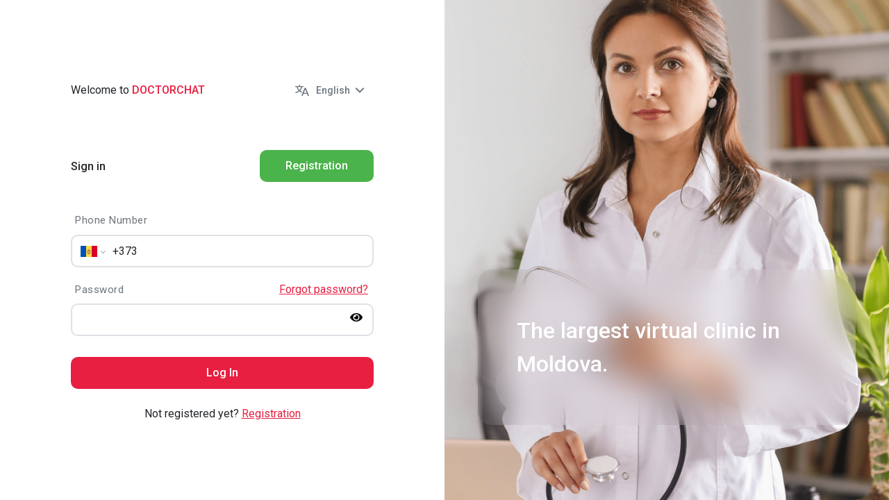

--- FILE ---
content_type: text/html; charset=utf-8
request_url: https://www.google.com/recaptcha/api2/anchor?ar=1&k=6LeQa5cmAAAAAObMYxeK1m5W_eOMGUWG6NAlWjoy&co=aHR0cHM6Ly9hcHAuZG9jdG9yY2hhdC5tZDo0NDM.&hl=en&v=naPR4A6FAh-yZLuCX253WaZq&size=invisible&anchor-ms=20000&execute-ms=60000&cb=dhdpjbcbzwxh
body_size: 44988
content:
<!DOCTYPE HTML><html dir="ltr" lang="en"><head><meta http-equiv="Content-Type" content="text/html; charset=UTF-8">
<meta http-equiv="X-UA-Compatible" content="IE=edge">
<title>reCAPTCHA</title>
<style type="text/css">
/* cyrillic-ext */
@font-face {
  font-family: 'Roboto';
  font-style: normal;
  font-weight: 400;
  src: url(//fonts.gstatic.com/s/roboto/v18/KFOmCnqEu92Fr1Mu72xKKTU1Kvnz.woff2) format('woff2');
  unicode-range: U+0460-052F, U+1C80-1C8A, U+20B4, U+2DE0-2DFF, U+A640-A69F, U+FE2E-FE2F;
}
/* cyrillic */
@font-face {
  font-family: 'Roboto';
  font-style: normal;
  font-weight: 400;
  src: url(//fonts.gstatic.com/s/roboto/v18/KFOmCnqEu92Fr1Mu5mxKKTU1Kvnz.woff2) format('woff2');
  unicode-range: U+0301, U+0400-045F, U+0490-0491, U+04B0-04B1, U+2116;
}
/* greek-ext */
@font-face {
  font-family: 'Roboto';
  font-style: normal;
  font-weight: 400;
  src: url(//fonts.gstatic.com/s/roboto/v18/KFOmCnqEu92Fr1Mu7mxKKTU1Kvnz.woff2) format('woff2');
  unicode-range: U+1F00-1FFF;
}
/* greek */
@font-face {
  font-family: 'Roboto';
  font-style: normal;
  font-weight: 400;
  src: url(//fonts.gstatic.com/s/roboto/v18/KFOmCnqEu92Fr1Mu4WxKKTU1Kvnz.woff2) format('woff2');
  unicode-range: U+0370-0377, U+037A-037F, U+0384-038A, U+038C, U+038E-03A1, U+03A3-03FF;
}
/* vietnamese */
@font-face {
  font-family: 'Roboto';
  font-style: normal;
  font-weight: 400;
  src: url(//fonts.gstatic.com/s/roboto/v18/KFOmCnqEu92Fr1Mu7WxKKTU1Kvnz.woff2) format('woff2');
  unicode-range: U+0102-0103, U+0110-0111, U+0128-0129, U+0168-0169, U+01A0-01A1, U+01AF-01B0, U+0300-0301, U+0303-0304, U+0308-0309, U+0323, U+0329, U+1EA0-1EF9, U+20AB;
}
/* latin-ext */
@font-face {
  font-family: 'Roboto';
  font-style: normal;
  font-weight: 400;
  src: url(//fonts.gstatic.com/s/roboto/v18/KFOmCnqEu92Fr1Mu7GxKKTU1Kvnz.woff2) format('woff2');
  unicode-range: U+0100-02BA, U+02BD-02C5, U+02C7-02CC, U+02CE-02D7, U+02DD-02FF, U+0304, U+0308, U+0329, U+1D00-1DBF, U+1E00-1E9F, U+1EF2-1EFF, U+2020, U+20A0-20AB, U+20AD-20C0, U+2113, U+2C60-2C7F, U+A720-A7FF;
}
/* latin */
@font-face {
  font-family: 'Roboto';
  font-style: normal;
  font-weight: 400;
  src: url(//fonts.gstatic.com/s/roboto/v18/KFOmCnqEu92Fr1Mu4mxKKTU1Kg.woff2) format('woff2');
  unicode-range: U+0000-00FF, U+0131, U+0152-0153, U+02BB-02BC, U+02C6, U+02DA, U+02DC, U+0304, U+0308, U+0329, U+2000-206F, U+20AC, U+2122, U+2191, U+2193, U+2212, U+2215, U+FEFF, U+FFFD;
}
/* cyrillic-ext */
@font-face {
  font-family: 'Roboto';
  font-style: normal;
  font-weight: 500;
  src: url(//fonts.gstatic.com/s/roboto/v18/KFOlCnqEu92Fr1MmEU9fCRc4AMP6lbBP.woff2) format('woff2');
  unicode-range: U+0460-052F, U+1C80-1C8A, U+20B4, U+2DE0-2DFF, U+A640-A69F, U+FE2E-FE2F;
}
/* cyrillic */
@font-face {
  font-family: 'Roboto';
  font-style: normal;
  font-weight: 500;
  src: url(//fonts.gstatic.com/s/roboto/v18/KFOlCnqEu92Fr1MmEU9fABc4AMP6lbBP.woff2) format('woff2');
  unicode-range: U+0301, U+0400-045F, U+0490-0491, U+04B0-04B1, U+2116;
}
/* greek-ext */
@font-face {
  font-family: 'Roboto';
  font-style: normal;
  font-weight: 500;
  src: url(//fonts.gstatic.com/s/roboto/v18/KFOlCnqEu92Fr1MmEU9fCBc4AMP6lbBP.woff2) format('woff2');
  unicode-range: U+1F00-1FFF;
}
/* greek */
@font-face {
  font-family: 'Roboto';
  font-style: normal;
  font-weight: 500;
  src: url(//fonts.gstatic.com/s/roboto/v18/KFOlCnqEu92Fr1MmEU9fBxc4AMP6lbBP.woff2) format('woff2');
  unicode-range: U+0370-0377, U+037A-037F, U+0384-038A, U+038C, U+038E-03A1, U+03A3-03FF;
}
/* vietnamese */
@font-face {
  font-family: 'Roboto';
  font-style: normal;
  font-weight: 500;
  src: url(//fonts.gstatic.com/s/roboto/v18/KFOlCnqEu92Fr1MmEU9fCxc4AMP6lbBP.woff2) format('woff2');
  unicode-range: U+0102-0103, U+0110-0111, U+0128-0129, U+0168-0169, U+01A0-01A1, U+01AF-01B0, U+0300-0301, U+0303-0304, U+0308-0309, U+0323, U+0329, U+1EA0-1EF9, U+20AB;
}
/* latin-ext */
@font-face {
  font-family: 'Roboto';
  font-style: normal;
  font-weight: 500;
  src: url(//fonts.gstatic.com/s/roboto/v18/KFOlCnqEu92Fr1MmEU9fChc4AMP6lbBP.woff2) format('woff2');
  unicode-range: U+0100-02BA, U+02BD-02C5, U+02C7-02CC, U+02CE-02D7, U+02DD-02FF, U+0304, U+0308, U+0329, U+1D00-1DBF, U+1E00-1E9F, U+1EF2-1EFF, U+2020, U+20A0-20AB, U+20AD-20C0, U+2113, U+2C60-2C7F, U+A720-A7FF;
}
/* latin */
@font-face {
  font-family: 'Roboto';
  font-style: normal;
  font-weight: 500;
  src: url(//fonts.gstatic.com/s/roboto/v18/KFOlCnqEu92Fr1MmEU9fBBc4AMP6lQ.woff2) format('woff2');
  unicode-range: U+0000-00FF, U+0131, U+0152-0153, U+02BB-02BC, U+02C6, U+02DA, U+02DC, U+0304, U+0308, U+0329, U+2000-206F, U+20AC, U+2122, U+2191, U+2193, U+2212, U+2215, U+FEFF, U+FFFD;
}
/* cyrillic-ext */
@font-face {
  font-family: 'Roboto';
  font-style: normal;
  font-weight: 900;
  src: url(//fonts.gstatic.com/s/roboto/v18/KFOlCnqEu92Fr1MmYUtfCRc4AMP6lbBP.woff2) format('woff2');
  unicode-range: U+0460-052F, U+1C80-1C8A, U+20B4, U+2DE0-2DFF, U+A640-A69F, U+FE2E-FE2F;
}
/* cyrillic */
@font-face {
  font-family: 'Roboto';
  font-style: normal;
  font-weight: 900;
  src: url(//fonts.gstatic.com/s/roboto/v18/KFOlCnqEu92Fr1MmYUtfABc4AMP6lbBP.woff2) format('woff2');
  unicode-range: U+0301, U+0400-045F, U+0490-0491, U+04B0-04B1, U+2116;
}
/* greek-ext */
@font-face {
  font-family: 'Roboto';
  font-style: normal;
  font-weight: 900;
  src: url(//fonts.gstatic.com/s/roboto/v18/KFOlCnqEu92Fr1MmYUtfCBc4AMP6lbBP.woff2) format('woff2');
  unicode-range: U+1F00-1FFF;
}
/* greek */
@font-face {
  font-family: 'Roboto';
  font-style: normal;
  font-weight: 900;
  src: url(//fonts.gstatic.com/s/roboto/v18/KFOlCnqEu92Fr1MmYUtfBxc4AMP6lbBP.woff2) format('woff2');
  unicode-range: U+0370-0377, U+037A-037F, U+0384-038A, U+038C, U+038E-03A1, U+03A3-03FF;
}
/* vietnamese */
@font-face {
  font-family: 'Roboto';
  font-style: normal;
  font-weight: 900;
  src: url(//fonts.gstatic.com/s/roboto/v18/KFOlCnqEu92Fr1MmYUtfCxc4AMP6lbBP.woff2) format('woff2');
  unicode-range: U+0102-0103, U+0110-0111, U+0128-0129, U+0168-0169, U+01A0-01A1, U+01AF-01B0, U+0300-0301, U+0303-0304, U+0308-0309, U+0323, U+0329, U+1EA0-1EF9, U+20AB;
}
/* latin-ext */
@font-face {
  font-family: 'Roboto';
  font-style: normal;
  font-weight: 900;
  src: url(//fonts.gstatic.com/s/roboto/v18/KFOlCnqEu92Fr1MmYUtfChc4AMP6lbBP.woff2) format('woff2');
  unicode-range: U+0100-02BA, U+02BD-02C5, U+02C7-02CC, U+02CE-02D7, U+02DD-02FF, U+0304, U+0308, U+0329, U+1D00-1DBF, U+1E00-1E9F, U+1EF2-1EFF, U+2020, U+20A0-20AB, U+20AD-20C0, U+2113, U+2C60-2C7F, U+A720-A7FF;
}
/* latin */
@font-face {
  font-family: 'Roboto';
  font-style: normal;
  font-weight: 900;
  src: url(//fonts.gstatic.com/s/roboto/v18/KFOlCnqEu92Fr1MmYUtfBBc4AMP6lQ.woff2) format('woff2');
  unicode-range: U+0000-00FF, U+0131, U+0152-0153, U+02BB-02BC, U+02C6, U+02DA, U+02DC, U+0304, U+0308, U+0329, U+2000-206F, U+20AC, U+2122, U+2191, U+2193, U+2212, U+2215, U+FEFF, U+FFFD;
}

</style>
<link rel="stylesheet" type="text/css" href="https://www.gstatic.com/recaptcha/releases/naPR4A6FAh-yZLuCX253WaZq/styles__ltr.css">
<script nonce="lb7PVvW0w5MnERKjekWsRA" type="text/javascript">window['__recaptcha_api'] = 'https://www.google.com/recaptcha/api2/';</script>
<script type="text/javascript" src="https://www.gstatic.com/recaptcha/releases/naPR4A6FAh-yZLuCX253WaZq/recaptcha__en.js" nonce="lb7PVvW0w5MnERKjekWsRA">
      
    </script></head>
<body><div id="rc-anchor-alert" class="rc-anchor-alert"></div>
<input type="hidden" id="recaptcha-token" value="[base64]">
<script type="text/javascript" nonce="lb7PVvW0w5MnERKjekWsRA">
      recaptcha.anchor.Main.init("[\x22ainput\x22,[\x22bgdata\x22,\x22\x22,\[base64]/[base64]/UC5qKyJ+IjoiRToiKStELm1lc3NhZ2UrIjoiK0Quc3RhY2spLnNsaWNlKDAsMjA0OCl9LGx0PWZ1bmN0aW9uKEQsUCl7UC5GLmxlbmd0aD4xMDQ/[base64]/dltQKytdPUY6KEY8MjA0OD92W1ArK109Rj4+NnwxOTI6KChGJjY0NTEyKT09NTUyOTYmJkUrMTxELmxlbmd0aCYmKEQuY2hhckNvZGVBdChFKzEpJjY0NTEyKT09NTYzMjA/[base64]/[base64]/MjU1OlA/NToyKSlyZXR1cm4gZmFsc2U7cmV0dXJuIEYuST0oTSg0NTAsKEQ9KEYuc1k9RSxaKFA/[base64]/[base64]/[base64]/bmV3IGxbSF0oR1swXSk6bj09Mj9uZXcgbFtIXShHWzBdLEdbMV0pOm49PTM/bmV3IGxbSF0oR1swXSxHWzFdLEdbMl0pOm49PTQ/[base64]/[base64]/[base64]/[base64]/[base64]\x22,\[base64]\x22,\[base64]/wq9mw4JBJRkuw6/DlsKEUjPDhyguwq/[base64]/Cq8KUwqXChMOtwotrWVM/IhQjfGcNa8OwwpHCiTfDg0swwpl1w5bDl8K7w4QGw7PCjsKlaQAjw6wRYcKDZDzDtsOoLMKraQhmw6jDlT3DocK+Q1AfAcOGwo3DmQUAwrvDusOhw41mw7bCpAhOF8KtRsO8HHLDhMKKYVRRwogyYMO5I3/DpHVEwocjwqQEwo9GSjPCoCjCg0vDgTrDlEzDn8OTAytfaDUFwqXDrmgRw67CgMOXw4YDwp3DqsOSbloNw5BuwqVfQcKlOnTCukPDqsKxbEFSEW/DnMKncALCimsTw7gdw7oVHDUvMELCqsK5cHXCmcKlR8KXe8OlwqZiZ8KeX1Inw5HDoUDDqhwOw5wRVQh1w59zwojDkmvDiT81ClV7w5nDpcKTw6EDwqMmP8KVwoc/wpzCqMOow6vDli/DpsOYw6bCgWYSOjfCs8OCw7d8SMOrw6x/w4fCoSRTw6tNQ2lxKMOLwoRVwpDCt8KVw4R+f8KzDcOLecKRPGxPw64jw5/CnMOOw4/CsU7CnUJ4aFomw5rCnSwXw79bN8KVwrB+ccOGKRdSXEAlWsK+wrrChC0xOMKZwrxtWsOeI8KewpDDk0AWw4/CvsKlwo1ww50lYcOXwpzCoDDCncKZwp/DvsOOUsKhUDfDiQHCuiPDhcKhwo/Cs8Oxw6JYwrs+w5HDtVDCtMO9wpLCm17DksKyO04DwokLw4pWV8KpwrY1VsKKw6TDtjrDjHfDqSY5w4NSwqrDvRrDpcKPb8OawpbClcKWw6UYJgTDgi1mwp96wrdhw51Bw4xKCsKWNRrCtcO/w6nCksO9Y05xwpVrWzt8w4PDiGzCnCIeaMO5IXHDgHPDocK6wp7DrTgew6vCqsOZw68TesKJwpfDtiTDtHjDujIVwobDkTDDuF8EP8OVJsKvw4rDtQbDuBTDqMKtwoQVwqN/CsOEw6wawqQBOsK/wqgiJcOUcQdAM8O2JcOVCT59w7A/woPCicOQwpdewrLCihvDkl91dxrCuxLDtsKAw4dEwp/DujLCoBg9wp3Cs8Kfw4vCuBI4wrTDiFPCv8KbZsKMw5nDjcKBwpHCn1dvwqdawozCr8OELcKwwobCmRYKJyVfccKTwoJiThkew5h5V8KXw7PClsOJMiPDqMOrB8K5XMKcN2UJwpXCucOrUE/[base64]/e8Kwwq8Jw5o8csOQe8OVPDTDm8OdVnQLw4TCmn58PMODw6rCq8Odw4/DosKIw6hUw7gwwqFUwqNIw5TCtEZEwrR7LijCgMOfUsOcw41Yw5nDnGllw7dvw4/Drx7DlRHCmsKlwrtgOMKhHsKvG0zCjMKzTMK8w5FIw5/CqT9UwrULBm3DlRhYw4FXDgBnGlzCq8Oqw73DhcOdIXEEwrLCrRZid8OwHBhnw6NrwpfCs2TCuQbDgXrCuMORwrcMw7ZNwpnCqMO4A8O0XyDDucKEwoIdw6Rqw51Iw4Npw6kxwoJmw54+IkxiwroVHVRJVjnCljk9w6HDlMOkw5LCmMKAF8O/LsOUwrBqwopbKE/CsxxIb04lw5XCoQcewr/Dj8KVw5FtfCkFw43CksKXVyzCnsKOWcOjNzvDr20zFm/Cm8OuZWpWWcKePEXDrMKtB8KtdSHDo0Asw7vDv8OjJ8OpwpjDohjCksKBbHHComJ1w5tSwqVowot8c8OkOHAieAMyw7QoAzLDmMK+T8O2wqrDtMKNwrVuAhXDrU7DiUlYVy/[base64]/DksKbMAtBwojDn3F7w6gZWMKrGMOWaC55wrl7dMKwNkoww6oBwqnDssKDIsOKRQTCsRTCn3HDvUrDnsKRw63CpcKHw6J6M8OlfXR/QAwRAAjDjVnCmx/DilPDq0dZCMO8QMOCwpnDgSHCvnrDt8OBGQXDlMOwfsOOw4vDlMKWbMOLK8Ktw6sVN2sHw6nDsmnClcK4w77CiwPCu3jDlnFZw6/[base64]/[base64]/LRsRw6kLccKcw7jDtXwCfjnDgMKZQF3DpcO1w5ZIGBtuAVvDjmLCscKyw7rDiMKMCsO6w4wUwrvChsKUJ8OYLsOvAUVTw7VJHMO2wrF0w6bCm1XCp8ObZ8KVwqLClVDDuWbCucKhSVJwwpYEXg/[base64]/[base64]/b03Cr8KFw6cTRX/CgU3Ds8KLQmHDjyInHzHDgSDDm8OUwoY5QxZzAMOswpvDo25FwrfCr8O9w6gBw6d7w5I6woA8NsKcwp3Cv8Oxw5YBIiRtacKSVnrCq8KGDMKVw5saw4oRw41aWnICwpTCrcOGw5HDik8Iw7gmwps/w40qwpbClW7CrVfCrsOTT1DDnsO4fmzDrMKjMGzDsMOkRVdPVlhPwp3DuTU8woQ0w6d3woZdw75EZzbCiWURTcOCw6nCi8ONS8KfaT3DnXQYw78FwrTCpMOxY15FwojDg8K8YlHDnsKSw6PCkEXDo8KwwrQrGcKUw7NHXT7DnsKVwoDDshHCkjPCl8OqMX/[base64]/[base64]/DrVfDkMK/[base64]/Y1wYRRJ7wo5gaAtHwq3CkAHCkyzDigXCuidzCMOkEnIpw6RYwpPDhcKaw4rDhcKXY3hVw7rDmBYLw6EYHGZoCQLClj3CqX3CtMO2wrQ2w4LDgcOWw7BDATkdU8OOw53CuQTDkFbCncO0N8Kcwo/CoXbCmcKJPsKVw6AeHQAKfMOBw7V+AD3DkMOoLMKww4PDtGocUALCjDlvwoRkw6rDsSbDnjw/[base64]/w4Q2WjvCrMObTsO3An3DmDklbR5RQcOwPsKcwpg6U8OJwozCnhQ/w7fCo8OZw47DvcKAwr7Dq8K2YsKEAsOyw6duVMKsw4VSQMONw5fCocKxbMOHwpQVHsK6wo1nwr/CqMKTB8OmDFzDuS11ZcOYw69JwqFvw71pwqJgwqXCoXNRWMO5F8ObwrEawpDDrsOODMKIcATDisK7w6nCtcKhwowXLMK/[base64]/[base64]/Cm8Orb19bw5BmwpfDml59WglfSMKGBB7CkMOgPcODwo91XMK2w5Uww4HDo8OFw7kFw40Sw4oAUsKbw7BvK07Dli9ywowmw7/CqMOzFzMvcsOlH3jDj1/CtSlPChM/wrJmwqLCphvDvSLDuXVuwrHCmkjDsU1owp0qwqfCtCLCj8Kyw74iV05AM8OBw6LCuMOUwrXDgMOUwqzDpXglWMK5wrhYw5DCssKRDWohwobDjUR+fsKmw7LCkcO+CMOHwqIILcKOLMKqYWhFw7kBAsOqw6nCqwnCv8OVZzoDTQUYw7HCmyZUwqzCrxFXXsKxw7d/RsOQw5vDiVTDnsKFwqrDrw10KyrDisKBNVnDrkVaIGTDgcO4wpLCnsOKwqzCvRPCrcKaKz/DosKQwog3w4bDuX1Lw5srN8KeVcOiwpzDocK4eG1ow5vDgVULeBohRsKYw4YQdMObw7TDmmfDgTQofMKQGBvCnMO4wpTDqcK6wqDDpEFccS0EeAhPM8KTw69nYnvDr8KeB8ObQDvCigvCtDnCi8ONw7PCqy/DucK/wozCt8OsMsKTOMO2HBTCtEc9W8Kpw5bDh8KswpvDo8Kaw7xxw79qw5DDkcKMe8KUwonCvXfCpcKbclDDnMO0w6NDOAXCucK7LMO0XMKGw73Cr8K4cxbCrw7Cm8Oewop4wrozwohKdnY2fwZzwp3Csj/DtAVUbwRXw6wHIAo/NcO4JVlpw41xTCsHwrInc8K0WMK/VBDDoFrDksKqw4PDuVjCvsOsDhMOGyPCv8Kjw63DsMKIGsOMGcO+w4XChWXDhMKxLEvCqMKiIsOvwo7DmsOPTizDgijCuV/[base64]/w5nDvCQyw55JwqDCjS9KdcOOw67DiMOCKMOKwr7DjMK9KsOXwrHClzRYUm8CS3LCnsOtw7VLCMO8ATF/[base64]/DnitRJSvCtsO6wpUiRjVSw6rCikQCwqLCg8KpN8ODwqkXwoZPwr1PwpMJwprDn1HCs2/DlDDDuwXCtQ4pPsOYK8KScUbCsCDDkQh8EMKUwrbChMKZw7IJNMO0NcOXw7/CmMKSMVXDmMOswpYWwpFtw7DCvMOlbWfClcKEVsOpw4DCuMKgwqEUwpAXKwjDmMK1VVbCnBfCjUIPchtCV8OCwrbDt19aa03Dn8KfUsKIesOFTWQGbkQ/ICfCiXbDq8Kow4jCnsOKwp44w6DDkT/DuhjCgQfDsMKQw4PCscKhwqQawrx9FTtRRmx9w6LDg0/[base64]/Dj3VmZMKlGHEawrJsIUHCpBnDisKqwqUswqbCk8Ktwp7DtXPDqEIbwqEoYMO4w7Now7vDvsKFU8OWw4jCtR9Zw6gUCcORw58kOiMxw7DDrsOaMcObw6VHcxjDhMK5YMKLw4/Dv8OWw5taVcO5wq3CvsO/RcKcXhHDl8KvwqfCviTDkCTCrcOkwonCucOpVcO0wrTCmMONWGXCriPDnTLDnMKwwqdkwoXClQh8w49Nwp4NEcKkwrzDuhXDtcKhLsKGcBYBFcK2OQXChcOSNRxwJcK5DcKjwolkwqzCiQhMI8ObwqUacSPDosKDwq/DmMK2wpRHw7TDm2hvRcKrw7kwfhrDlsOaX8KXwpvDjcO/[base64]/DjmjDiA/[base64]/wpxuw5lnw5bDo1oqw59tw6/DicOQw7RrwpjCtsKsVDFYH8KET8OfIMKiwpPCsG7CmRXDhX8lwrbCqlXChmsWasKlwqPCusKDw4LCgcOOwoHCgcOfcsKNwoXDuE3DlBjDm8O6acKBGMKgJ1Nrw5nDrEPDsMOSDMK8UMKOJB0rW8KOS8OBeS/DsSNCZsKYw4zDrcOUw53ChWMOw4Imw7M7w5VSwq7DlDLDtRs0w7/DlC7CusO2RTIuwplSw7o6wqAPGMK1wrE3A8Kswp/CiMKzUMO7TwZlw4LCrMKGGjB6L3HChsKRwo/[base64]/B1c2wrfCicKPJ8KfC1jDiSrCrBUFZALDu8OcQ8KZTcOAwo/DuGzDrj5fw7fDti3Cv8KRwosYT8Odw5dmw7gxwrPDgMO/[base64]/DmcKsw54vwrhaF2RSw6vDuRBNccKvw4PChMKxW8Otw7XDjsKvwoFTQE44A8KkJ8K6wq4cJ8OQZMOIDcOWw4TDukHDmnTDjMK6wo/CtcKxwotHZMO4wq7DkgckAjvCoy44w6cVwrghwqDCqmDCqMO/[base64]/CuMOYMMOSwqPDk8Kfw6LDkwYmw7PCvMK5wphLw6XCoB3ClsOGwojDnsKewqgTAyjCv210LcOLdsKLW8KMFcOPRsOLw75BMwjDv8OxS8OYQ3RqA8KIw4Msw4TCu8KWwpcZw4/Dr8OLw43DjglQYyJiZhlnJ2HDssO9w5vCn8OyR2h4LALCqMK2HWtPw4pHXkRkw7A6TxdeNMKvw43ChyMKXsODRsOaf8K4w78fw4/[base64]/IsOWwpZZY8OawoldVcKnwrgjYg3DvcKhw53CgcOLw5oGDiBawqfCnVY7VmXCvzwkwpNGwr3DonZhwq8FNxx3wqgXwq/[base64]/VcKewppcX8Kxw4pSwoNww6HDjSTDuw/Ch8KnA0k/[base64]/wrl6wqbCu2HDksO/w6vCoMK8wpvDjcK0wrZ1RsKVBSQ7wpkaWENNw5ccwpbCmMOCw6FPBMKtNMO/DcKeNWvCklXDjT8Cw5XCkMODMBQYdnfDg2wQEUHCnMKsQW/DumPDgSrCsGQtwp09enXDjcOyTMKNw47Cv8Kww5rCjRF/KsKyZwLDr8K/wqvCkwTCrDvCosOQT8OGTcKkw5pVwr7CtRc+JX1+wqNLwoNrLENiZmBVw6c4w4Fiw73DtVkCBV/Ci8KHw75QwpI9wr/Cl8K8wpPDvMKLDcO3WgFow5QOwrwYw50+w54LwqvDlCDConvCvsOww4pXFGJ/w7bDlMKffMOLQnklwpMqJyUqe8OZRzc3X8OYBsOBw5fDscKvbGbCh8KHXhBkc1VNw6jCigbCkgfCvA0NUcKCYCnCu2BvYsKMNsOAQsOIw4fCi8OACW4+wr3Dk8OBw5YBWBpQXU/[base64]/DuUxRw6PDiE0Iw7h3cXx+w73CmhzDncK3LWF5D0nDs23Cm8OuGn/[base64]/Dl1Zuw4TCpzbDjDHDhsK2C0TDh2HCo8O3f0sSwqs4w58GOsOmQ1hew7HDoiTDg8KECk/ChXnCiC9+wpnDiEvChcOfwoXCoXxrTcK6ccKPw7psVsKQw7oBF8KzwrLCvSVZRCd5LBXDrDVlwrNDRWYYKQIywo9zwq7DkB5rL8OTahnCkTzCk0TDicKHb8K8wrpYWyE3wqkaRBcVaMO8c08XwpDDtjY/[base64]/w7bDvVsgwqVeXElLw6d2D1EaOiDClsORIz7CthbCrhTDhcKBFRTCgMKGHh7Col3CuXtgEsOFwoDCj07Dhg1jH3jCs2/DpcKsw6AbAG1VScOpe8OUw5LCuMOufC/DqRbDm8OyG8O1wrzDscKHXETDmSPDgSxUwoDCr8O0BsOSSyxAV2LCu8K8FMObK8KxIVzCg8K0NsKZazDDvSHDhsOtNMK9wrMxwq/CrcOQwq7DjhwNI1XDi2pzwpXCnMKmY8KbwpLDtlLCncKnwq3DtcKLDGjCrMKRCGk/w5U3PTjCm8OFw7nDt8OzF1tZw4g1w47Dn3UOw4d0XkTCkWZJw6fDlF3Dvk7DqcOsbh/DtcODwojDlcKRw7E4THNUw780BMOQZsObGmLCkcOiw7TCsMOCNsKXwohjP8KZwpjCqcKSwql1T8KMAsK8Tz/[base64]/NsOFw4HDvzVPwo/CqsOGwpEzGzl1LsOtTyXCum8Lwr0Ow6/[base64]/Cl8OUwoB9fEzDvlNNdSrDvm0NV8ORw5DCtzI0w63DoMKjw6IUBsKuw6rDgMOsNcOWwqTDuCvDsU06cMKdw6gRw4Z9acKKwrMUSsKsw5HCom1KOD7DhQw1cypuw4rChGzCtMK8w4HDvytMPcKEPy3Cj0/Cij7DgRvCvQbDocKKw47DsjRkwqQTKMOkwqfCgDLDmsOYTMO7wr/Dv38/[base64]/DrsKnwqxcCygyJmZOVCnCpxbDssKpwrDCrsKBHMK0w7dmambCjBdxUQvDog1RVMOnbsKpAzPDj0nDj1fDhCnDq0PDvcKNFVIsw4PDlMOgfHjCq8KwNsOIwrV5w6fDncOEworCg8Oow6nDl8OkLsK0XlfDoMK5disVwqPDn3zCq8KCC8K9w7VYwo/[base64]/Cg0jCtAIqwr/[base64]/DminCg8Oww6VlwqIcwqNUwqJxw67Ck1Zmw4INSzVYwoXDtcKCwqfCucOlwrDDmsKCw5I3F3sEYcKkw60xTBNoWBQDNAzDmsKhwpUZDcKEw4Y/T8KSRA7CsQfDrsOvwpnDhEAbw4vCohZQOMKEw5nDr31/HsOcZkPCqcKIw7vDlcKRDcO7Q8KYwpfCtxLDhx9CPW7DiMKmLMOzwq/CiHzClMKKw7ICwrDClnDCiWfCgcOcTMOxw4owecOsw5DDrcOUw4xUwqvDpGzCvDluTSYCFGZDaMOLeGXCrCDDqMOVw7zDgcO1w642w6DCqFFhwqNdwrDDkcKQbB1jGcKnY8O+acO7woTDusO8w4jClnvDsC11RMOQE8Kkd8KaFcO9w6/DvWg0wpTCsHh7wq07w7Q8w7PDtMKQwpnDsXvCgknDoMOFFy3DqHvChMORA0VgwqlOw4TDoMOPw6ZzBH3Cj8OpBAlbI0N5DcOTwq5wwopbNHR4w4hBwqfChMObw4PDrMOiwpQ9Y8OUw6F3w5TDi8Ovw4t6QcO/Zi3DjcOJwo8bKcKew7fCtMOsQ8Kdw7xUw7JUw5BNw4HDh8OFw4Iow4TChlnDqEBhw4jDiFzCkTQ6UHbClFTDp8Ozw5TCnVvCgsK3w4/Ch1PDuMOAfsOqw7PCncOuejFdwoDCvMOlWUPChlN7w7HDtS46wq0rBVTDqBRGwqYVGiXDogrCokvClUNxElMPFMOFw41dJMKtKSnDusKPwqXDh8ONbMOKPMKJwpnDiw7Dk8OiSDdfw6HCr33DnsK/IsKNKsKTwqjDgsK/[base64]/DqMOBMQ/DhMKtE8KFw6bDnDp0Sx8WwqYBbcOpwrPDjBF5FsKqWgXDrsOswql1w506FsOZI1bDmyvClAcCw7t9w7bDtsKTw5DDhWMfJwVdUMOWEcO6JcOrwrvDtwxmwprCq8O3XDQ7RcOeQcO7wpnDvsOdaBjDssOEw50/w4QoWiXDqMKtOQDCrk8Qw4rChsKiWcKRwo3CtW01w7DDqcKaKsOpK8OAwp4lDEXCpxYTR31ew5rClRsELMK0wpXCnTTDpMKCwqtkEQHDq1LCq8Oiwpk0Ln93wpUcf2rCujvDrsOgdQcPworDhjQnblMkL1swZzPDq25dw45sw6wcBMOFw49cbsKYVMK/wq44w4sXeFY6w4TDhhtow499XsOmw7kiw5rDrXbDpW40ZcOqwoZswqdhWcO9woPDpi/[base64]/[base64]/DiMOjw6wQwrFhw5nCtGjCo8KcJzLCkWh8CMOqRBDDpTQMYsKsw79xEHlcR8Otw4JWJsOGEcO9GHZ+P0zChcOrYcKeMWnDvMKFBDbCnl/CtTIywrPDryMOEcO+woPDniMjPhBvw4TCssOMOBIqJsKJI8Kgw7zCiU3DksOdZcOjw6lRw4PCk8K/w7jColHDqXTCoMOywoDCsBXCs2LCr8O3w4QuwrY6wp1EZk4wwrzDm8Oqw5sKwoHCisK/RMOsw4p8IsOLwqcsJ3bDpl90w4xUw4gkw7cnw5HCisOfPE/ChUfDoA/CgWPDgMKjwqbCicOWWMO4JsOHQHJBw4Yow77CgmTCmMOpMMO0wqN6wpbDnh5Fcz3DgD3DtilwwoDDui9qJwLCpsKtCxMWw4kMY8OaKWnCq2coNcO+wox0w4DDo8OATU7DmsO2wppNAcKeSg/DlEEawrxRwodXG1hbwrzDksO9wo8bDkhJKBPCscOqA8KFSsOTw6hLBXoJwogswqvCo39xwrfDnsKSM8KLKsKyEcOaZ0bCmjd0AmrCv8O3w6xpQcOpw6bDjcKXVl/Cr3bDh8OCB8KAwqQrwp/DscO4w5rDgcOMY8Kbw7LDpHQeXsOJworDh8OVNUrDr0omPcOfJG9ywpDDgsOVRQbDp3AXVsO4wqJRbX9tWCPDtsK6w5d3a8OPFnPCkQ7Du8KZw4NgwoAIwrbDo1jDjUY1wqXCksKNwrhuNsKdDsOzPRXDtcKAMnIEw6ZHIVZiFk/CnMKwwpYka3F7EsKuwojCnVDDlcKlw7Bxw4waw7fDocKkO2ppcsOsIB7CgDDDh8OTw61AFX7CvMKGaG/[base64]/[base64]/[base64]/DrsOKMHfCr1TDhnJhHF4ewqgIRcOQMsK3w6HDoCXDn0DDgll/[base64]/CgiY9KMKPw57Dt8OeWHcKw53Dn8KjFEbCvFApaTbDhA58acOZbTDCqRUkYiDCmsOAYGvCrU4QwrZsK8OifcOBw67DscOQwrJYwrLCjg7CpMK9wpLChF0qw7bDoMK/wpcVwqhgOsOSw5UJOcKCQ2sawqXCosKxw4Rkwp5twprCsMKDSsOhGsK0QMKmHMKuw7wBLCjDoXzDt8OEwpYjdMOCUcKoPWrDhcKxwpcUwrfDgh3DoV/CrsKEw551w68IBsK0wpLDksOFI8KLc8KzworDtXEow65gfz1EwpkbwoA+wrUQbg42wq/DmggkZcOOwqlsw7nDnSvCqAgtV3HDgUnCtsOtwrs1wqXCvhDDrcOTwpHCksOPaH1dwqLCi8OZU8Ohw6nDnRTCiVnDjcKTw5vDnsK4GkbDrETCtVPDtMKiP8O5WmtaP3UbwojCrycRw73DlcOocsKyw4LDohk6wrlUc8K/w7UxMjRGPC/CpnLCqkNpYsOGw5lia8OWwoArRAjCqWsFw6LDj8KkBMKddMK5L8OzwpjCj8K/w4tBwoJCQcOud0DDr15qwrnDgQHDrSomw6daQcOdwqo/wp7Dm8OCw7gBXhgPw6LDtMOzdVTCr8K3QcKhw5g5w4MwScOhRsOeOsKmwr8wcMK5UwbDkVBcXxB/wofDh0Iiw7nDmsKccsOWLsKowojCo8OzDzfCiMO6WXNqw4fCkMOVbsOeCXnCk8KhWwXDvMKXwo5iwpF3wqPDvcOVe1h2KMOVY1HCo1ohAMKfFhPCrcKSwoBlZCvCpVrCtXvDuB/[base64]/[base64]/[base64]/[base64]/OjZvwqXCs2p0w7/DmErDksKUwqJbWjjCo8KkCQLDu8KdcWDCkDHCt3ZBV8KTw6LDlsKqwoVTAMK4fcK0wpYnw5jDhGJXTcOQVsOFYgQxw7/[base64]/SHbDnRgCT8OgGsOpK8O8w7UOKS3DgMOOw6HChsKgw7/CiD/[base64]/[base64]/DnBtuCcOIwoImW3LDq8KWwocTBH8tRMObw47DnTTDhcOxwqYGVUPChGJ8wrVUwpxuAMOsJjPDsFLCssOFwps4w4x5FBLDkcKMUXPCu8OIwqrCisKsSTBgK8KswqzDlUYoek8hwqM/LUrDnFDCrCZTU8OLw6Ehw7fCv2nCr3HDpDDDsRLDj3XDl8K9CsKUeTxDw74VEmtUwpMTw7EXCcKkGDQDYHEqAj8pwrHCiGvDiBzCkMOdw7h9w78mw6/DnMK+w4R1TMOvwo/[base64]/DpMO1MsKqw5TDnsKBXsORwqrCkV/DunLCvA/[base64]/Cm1bDkg/CnsOYd1XCk0FVU8OaUzrCsMOsw4sIGgxhfldaPcOVw57CoMOCKjLDh24SGF1CYWDCnXJKegYyQhcoXMKILGHDgcOtf8KFwpHCjsKHRl99QBbCpcKbXsK8w73Csh/[base64]/CmcOWJMKGQcKQwqXCqTVRUTMHWcKCwo7CosOaBcKUwpthwp8TCRJCwpjCt0Yfw5/CvR1Fw7nCuUZUwpsaw4TDjwcBwqwFw6bCk8Khfn/[base64]/CjsKmw4/[base64]/KsOcwpbCocKNXTENw4DDqMKuXCzDmXnDu8O9ISDCmTpAMyt7w6/CigDDlTrDvWgWHVfCvBXCgnQXQxg2wrDDs8Oja0XDm24HCzpAXsOOwpTDhXlLw5w3w7UBw4I5woLDssKQMC3CisKUwrdkw4DDt2cOwqBhPH9TaAzCvTfCt3hqwrgLA8KuXxIMw73CmcOvwqHDmnApVcORw59nbHNywr3CvcKzwqvDncOLw4fCisOaw77DusKCD0xhwq/CnG91OinDlMO3GcKnw7PDh8O9w7tkw6HCjsKLwp3CpMK9AG7Cgwp9w7/CqWXDqGXDtcOzw5k2WsKPcsK7EFPChwUXwpbCt8Opwr5zw73DssKQwoLCrxERJcOtw6LCm8Kpw7ZYWsOhAU7Ci8OgDXjDm8KXL8KAcnFFd252w4E4ZkRbdcOif8K5w5XCoMKQwoRRQcKMbcKDEzpadMKGw47Dq3XCjEfDoCzChFxWNMKyKMO4w4RRwog5wo9rZQ/CqMKjdlbDjMKpd8Kow7JMw6dBMcKPw57CqcO9wozDiVPDtsKMw4zCn8Klc2/ClEs5bMOFwrrDi8Kuwq5QCB9lJhbCtztKworCiWQDwovCtsOrw43CvcObwp3DrUnDscOjw4fDr2rCqXDDl8KRSi5qwqYnaU3CocOnw5PCsV/Dt0TDu8O+NQ17wq0xw7oFH3wJUikGST0AE8KrBsKgV8KLwrzDpHLCn8Oxw7QaQiNoYX/[base64]/wr/DsMOlwoLDvMOJMELCvMOsT2nCi8ORw7AfwpPDusKhw4F4UMOsw55Fw6wzw5vCjXwBw6xkbsOcwpkXHsOPw7jDq8O+w6IqwoDDuMOyRsOew6dLwqTDqyEFe8O+w5E2w6HCrmjCjX/Ds2kTwrBxWXXClXzDhgURwrTDrcOPaB13w7FKdnbCmMOhwpnCoBzDpRzDmzPCtMK1wrpPw74yw67CrnbCvMOWVMKHw7kyRGxCw4tPwrpMe1FSb8Kgw5Rcw6bDin4gwoLCg0/ClV7CgGBlw4/[base64]/wpQDw7LDnn7DimjDjnXCrsKOw53DpXNLwo4bNMKmYMOIRsOsw4LCicO6VcKQw7QoLk5AesOgD8OCwqonwqtneMKdwpxfcTd+w6ZyVMKEwpo+wovCsEw8e1nDncKywqTCg8OvWBLCnMOCw48VwqQlw7sANsO4a0tXJMOfN8O0BsObDRvCsGw3w4bDnFg8w41jwq0kw5/CuUkuAsO3woHDrFE7w5zCiknCk8KyNUrDmMOjP01/eWoAA8KSwpvDhnPCvcOuw5zDs2DCg8OCcjfDlSQWwrpHw5JXwp7CnMK0wqkEEMKtHkrDgQvDtUvCg1rCmAAFw7vDv8OVIiQhwrAiPcO+wp4zbsO2QUVcTsOyDsOURsOvw4HCgWHCqnQ3CsO2GDvCqsKfw4TDmGp6wpFSEcOgGMKfw7/Dgjxfw4/[base64]/DtRfCsMOnwp3CqMKzEsKxw7PCpDnDmcODG8O3fVI5NxIAN8KPwpjDnwQPw7TDm0zCjAvDnyBpwojCssKXwrI3b3Mrw6rDiVfDksKye1sOw44ZeMKPw7Nrwo5Bw5TCiW3DlksBw4MTwp5Ow43Du8KWwr/DkMKHw6ogFMKLw67ChwLDssOMUEbCmnHCsMOoHCLCl8KfSFLCrsOKwq8WJCRFwq/DjUgbC8O3E8O6wqrCpyHCtcKaWcKowr/DkRI9JSzCl0HDgMK9wrdQwoTCusOrwprDm2fDh8Kfw7jCiUkiw7zCqlbCkcK3CVQbFxLCjMOifAbCrcKWw70qwpTCoxsyw7xKw4zCqjnCosOyw6rChsObPsOoWMO2JsOSUsOHw6dHFcO3w6LChw\\u003d\\u003d\x22],null,[\x22conf\x22,null,\x226LeQa5cmAAAAAObMYxeK1m5W_eOMGUWG6NAlWjoy\x22,0,null,null,null,1,[21,125,63,73,95,87,41,43,42,83,102,105,109,121],[7241176,620],0,null,null,null,null,0,null,0,null,700,1,null,0,\x22CvkBEg8I8ajhFRgAOgZUOU5CNWISDwjmjuIVGAA6BlFCb29IYxIPCJrO4xUYAToGcWNKRTNkEg8I8M3jFRgBOgZmSVZJaGISDwjiyqA3GAE6BmdMTkNIYxIPCN6/tzcYADoGZWF6dTZkEg8I2NKBMhgAOgZBcTc3dmYSDgi45ZQyGAE6BVFCT0QwEg8I0tuVNxgAOgZmZmFXQWUSDwiV2JQyGAA6BlBxNjBuZBIPCMXziDcYADoGYVhvaWFjEg8IjcqGMhgBOgZPd040dGYSDgiK/Yg3GAA6BU1mSUk0GhwIAxIYHRG78OQ3DrceDv++pQYZxJ0JGZzijAIZ\x22,0,0,null,null,1,null,0,0],\x22https://app.doctorchat.md:443\x22,null,[3,1,1],null,null,null,1,3600,[\x22https://www.google.com/intl/en/policies/privacy/\x22,\x22https://www.google.com/intl/en/policies/terms/\x22],\x22J8UaBcjDbBYxkQ1MWNLakclWunwxMSEUm22ErQ6c18o\\u003d\x22,1,0,null,1,1762400069456,0,0,[184,138,60],null,[145,156,142],\x22RC-5YNTsPeDNO2D5g\x22,null,null,null,null,null,\x220dAFcWeA5yG77TTl9iRaN2zamBlgxDdOmRiViqET_7Am7-iwf2lqB_Gm3_Qlzc4El-x_3lydX00NpGODgCOKNktPfxW9x9C78xnw\x22,1762482869334]");
    </script></body></html>

--- FILE ---
content_type: application/javascript
request_url: https://app.doctorchat.md/_next/static/chunks/main-891602b252fc3c6a.js
body_size: 66109
content:
(self.webpackChunk_N_E=self.webpackChunk_N_E||[]).push([[179],{66820:function(t,e,r){"use strict";var n=r(56243);t.exports=n},83838:function(t,e,r){"use strict";var n=r(46279);t.exports=n},81331:function(t,e,r){"use strict";var n=r(52759);t.exports=n},99826:function(t,e,r){"use strict";var n=r(28427);t.exports=n},84234:function(t,e,r){"use strict";var n=r(82073);t.exports=n},32271:function(t,e,r){"use strict";var n=r(14471);t.exports=n},43536:function(t,e,r){"use strict";var n=r(41910);t.exports=n},99565:function(t,e,r){"use strict";var n=r(96507);t.exports=n},78690:function(t,e,r){"use strict";var n=r(16670);t.exports=n},25626:function(t,e,r){"use strict";var n=r(27460);r(93868),t.exports=n},80281:function(t,e,r){"use strict";var n=r(92547);r(97522),r(28783),r(43975),r(45414),t.exports=n},40031:function(t,e,r){"use strict";var n=r(46509);t.exports=n},54493:function(t,e,r){"use strict";r(77971),r(53242);var n=r(54058);t.exports=n.Array.from},24034:function(t,e,r){"use strict";r(92737);var n=r(54058);t.exports=n.Array.isArray},15367:function(t,e,r){"use strict";r(85906);var n=r(35703);t.exports=n("Array").concat},12710:function(t,e,r){"use strict";r(66274),r(55967);var n=r(35703);t.exports=n("Array").entries},51459:function(t,e,r){"use strict";r(48851);var n=r(35703);t.exports=n("Array").every},6172:function(t,e,r){"use strict";r(80290);var n=r(35703);t.exports=n("Array").fill},62383:function(t,e,r){"use strict";r(21501);var n=r(35703);t.exports=n("Array").filter},17671:function(t,e,r){"use strict";r(80833);var n=r(35703);t.exports=n("Array").find},99324:function(t,e,r){"use strict";r(2437);var n=r(35703);t.exports=n("Array").forEach},80991:function(t,e,r){"use strict";r(97690);var n=r(35703);t.exports=n("Array").includes},8700:function(t,e,r){"use strict";r(99076);var n=r(35703);t.exports=n("Array").indexOf},95909:function(t,e,r){"use strict";r(66274),r(55967);var n=r(35703);t.exports=n("Array").keys},23866:function(t,e,r){"use strict";r(68787);var n=r(35703);t.exports=n("Array").map},9896:function(t,e,r){"use strict";r(48528);var n=r(35703);t.exports=n("Array").push},52999:function(t,e,r){"use strict";r(81876);var n=r(35703);t.exports=n("Array").reduce},91876:function(t,e,r){"use strict";r(11490);var n=r(35703);t.exports=n("Array").reverse},24900:function(t,e,r){"use strict";r(60186);var n=r(35703);t.exports=n("Array").slice},3824:function(t,e,r){"use strict";r(36026);var n=r(35703);t.exports=n("Array").some},2948:function(t,e,r){"use strict";r(4115);var n=r(35703);t.exports=n("Array").sort},78209:function(t,e,r){"use strict";r(98611);var n=r(35703);t.exports=n("Array").splice},81103:function(t,e,r){"use strict";r(95160);var n=r(54058);t.exports=n.Date.now},27700:function(t,e,r){"use strict";r(73381);var n=r(35703);t.exports=n("Function").bind},13830:function(t,e,r){"use strict";r(66274),r(77971);var n=r(22902);t.exports=n},16246:function(t,e,r){"use strict";var n=r(7046),o=r(27700),a=Function.prototype;t.exports=function(t){var e=t.bind;return t===a||n(a,t)&&e===a.bind?o:e}},56043:function(t,e,r){"use strict";var n=r(7046),o=r(15367),a=Array.prototype;t.exports=function(t){var e=t.concat;return t===a||n(a,t)&&e===a.concat?o:e}},1727:function(t,e,r){"use strict";var n=r(7046),o=r(17796),a=String.prototype;t.exports=function(t){var e=t.endsWith;return"string"==typeof t||t===a||n(a,t)&&e===a.endsWith?o:e}},13160:function(t,e,r){"use strict";var n=r(7046),o=r(51459),a=Array.prototype;t.exports=function(t){var e=t.every;return t===a||n(a,t)&&e===a.every?o:e}},80446:function(t,e,r){"use strict";var n=r(7046),o=r(6172),a=Array.prototype;t.exports=function(t){var e=t.fill;return t===a||n(a,t)&&e===a.fill?o:e}},2480:function(t,e,r){"use strict";var n=r(7046),o=r(62383),a=Array.prototype;t.exports=function(t){var e=t.filter;return t===a||n(a,t)&&e===a.filter?o:e}},32236:function(t,e,r){"use strict";var n=r(7046),o=r(17671),a=Array.prototype;t.exports=function(t){var e=t.find;return t===a||n(a,t)&&e===a.find?o:e}},58557:function(t,e,r){"use strict";var n=r(7046),o=r(80991),a=r(21631),i=Array.prototype,u=String.prototype;t.exports=function(t){var e=t.includes;return t===i||n(i,t)&&e===i.includes?o:"string"==typeof t||t===u||n(u,t)&&e===u.includes?a:e}},34570:function(t,e,r){"use strict";var n=r(7046),o=r(8700),a=Array.prototype;t.exports=function(t){var e=t.indexOf;return t===a||n(a,t)&&e===a.indexOf?o:e}},88287:function(t,e,r){"use strict";var n=r(7046),o=r(23866),a=Array.prototype;t.exports=function(t){var e=t.map;return t===a||n(a,t)&&e===a.map?o:e}},93993:function(t,e,r){"use strict";var n=r(7046),o=r(9896),a=Array.prototype;t.exports=function(t){var e=t.push;return t===a||n(a,t)&&e===a.push?o:e}},68025:function(t,e,r){"use strict";var n=r(7046),o=r(52999),a=Array.prototype;t.exports=function(t){var e=t.reduce;return t===a||n(a,t)&&e===a.reduce?o:e}},59257:function(t,e,r){"use strict";var n=r(7046),o=r(80454),a=String.prototype;t.exports=function(t){var e=t.repeat;return"string"==typeof t||t===a||n(a,t)&&e===a.repeat?o:e}},91060:function(t,e,r){"use strict";var n=r(7046),o=r(91876),a=Array.prototype;t.exports=function(t){var e=t.reverse;return t===a||n(a,t)&&e===a.reverse?o:e}},69601:function(t,e,r){"use strict";var n=r(7046),o=r(24900),a=Array.prototype;t.exports=function(t){var e=t.slice;return t===a||n(a,t)&&e===a.slice?o:e}},28299:function(t,e,r){"use strict";var n=r(7046),o=r(3824),a=Array.prototype;t.exports=function(t){var e=t.some;return t===a||n(a,t)&&e===a.some?o:e}},69355:function(t,e,r){"use strict";var n=r(7046),o=r(2948),a=Array.prototype;t.exports=function(t){var e=t.sort;return t===a||n(a,t)&&e===a.sort?o:e}},18339:function(t,e,r){"use strict";var n=r(7046),o=r(78209),a=Array.prototype;t.exports=function(t){var e=t.splice;return t===a||n(a,t)&&e===a.splice?o:e}},71611:function(t,e,r){"use strict";var n=r(7046),o=r(3269),a=String.prototype;t.exports=function(t){var e=t.startsWith;return"string"==typeof t||t===a||n(a,t)&&e===a.startsWith?o:e}},84426:function(t,e,r){"use strict";r(32619);var n=r(54058),o=r(79730);n.JSON||(n.JSON={stringify:JSON.stringify}),t.exports=function(t,e,r){return o(n.JSON.stringify,null,arguments)}},91018:function(t,e,r){"use strict";r(66274),r(37501),r(55967),r(77971);var n=r(54058);t.exports=n.Map},95213:function(t,e,r){"use strict";r(53874);var n=r(54058);t.exports=n.Math.imul},45999:function(t,e,r){"use strict";r(49221);var n=r(54058);t.exports=n.Object.assign},35254:function(t,e,r){"use strict";r(53882);var n=r(54058).Object;t.exports=function(t,e){return n.create(t,e)}},7702:function(t,e,r){"use strict";r(74979);var n=r(54058).Object,o=t.exports=function(t,e){return n.defineProperties(t,e)};n.defineProperties.sham&&(o.sham=!0)},48171:function(t,e,r){"use strict";r(86450);var n=r(54058).Object,o=t.exports=function(t,e,r){return n.defineProperty(t,e,r)};n.defineProperty.sham&&(o.sham=!0)},73081:function(t,e,r){"use strict";r(21078);var n=r(54058);t.exports=n.Object.entries},286:function(t,e,r){"use strict";r(46924);var n=r(54058).Object,o=t.exports=function(t,e){return n.getOwnPropertyDescriptor(t,e)};n.getOwnPropertyDescriptor.sham&&(o.sham=!0)},92766:function(t,e,r){"use strict";r(88482);var n=r(54058);t.exports=n.Object.getOwnPropertyDescriptors},30498:function(t,e,r){"use strict";r(35824);var n=r(54058);t.exports=n.Object.getOwnPropertySymbols},13966:function(t,e,r){"use strict";r(17405);var n=r(54058);t.exports=n.Object.getPrototypeOf},48494:function(t,e,r){"use strict";r(21724);var n=r(54058);t.exports=n.Object.keys},3065:function(t,e,r){"use strict";r(90108);var n=r(54058);t.exports=n.Object.setPrototypeOf},98524:function(t,e,r){"use strict";r(14038);var n=r(54058);t.exports=n.parseInt},52956:function(t,e,r){"use strict";r(47627),r(66274),r(55967),r(98881),r(4560),r(91302),r(44349),r(77971);var n=r(54058);t.exports=n.Promise},14983:function(t,e,r){"use strict";r(7453);var n=r(54058);t.exports=n.Reflect.construct},76998:function(t,e,r){"use strict";r(66274),r(55967),r(69008),r(77971);var n=r(54058);t.exports=n.Set},17796:function(t,e,r){"use strict";r(1293);var n=r(35703);t.exports=n("String").endsWith},21631:function(t,e,r){"use strict";r(11035);var n=r(35703);t.exports=n("String").includes},80454:function(t,e,r){"use strict";r(60986);var n=r(35703);t.exports=n("String").repeat},3269:function(t,e,r){"use strict";r(94761);var n=r(35703);t.exports=n("String").startsWith},57473:function(t,e,r){"use strict";r(85906),r(55967),r(35824),r(8555),r(52615),r(21732),r(35903),r(1825),r(28394),r(45915),r(61766),r(62737),r(89911),r(74315),r(63131),r(64714),r(70659),r(69120),r(79413),r(1502);var n=r(54058);t.exports=n.Symbol},24227:function(t,e,r){"use strict";r(66274),r(55967),r(77971),r(1825);var n=r(11477);t.exports=n.f("iterator")},32209:function(t,e,r){"use strict";t.exports=r(40478)},57152:function(t,e,r){"use strict";t.exports=r(82507)},1449:function(t,e,r){"use strict";t.exports=r(34501)},17579:function(t,e,r){"use strict";t.exports=r(33294)},81493:function(t,e,r){"use strict";t.exports=r(97088)},76094:function(t,e,r){"use strict";t.exports=r(26467)},73685:function(t,e,r){"use strict";t.exports=r(80621)},74303:function(t,e,r){"use strict";t.exports=r(28688)},55122:function(t,e,r){"use strict";t.exports=r(5383)},29531:function(t,e,r){"use strict";t.exports=r(32050)},86600:function(t,e,r){"use strict";t.exports=r(52201)},9759:function(t,e,r){"use strict";t.exports=r(27398)},40478:function(t,e,r){"use strict";var n=r(66820);t.exports=n},82507:function(t,e,r){"use strict";var n=r(83838);t.exports=n},34501:function(t,e,r){"use strict";var n=r(81331);t.exports=n},33294:function(t,e,r){"use strict";var n=r(99826);t.exports=n},97088:function(t,e,r){"use strict";var n=r(84234);t.exports=n},26467:function(t,e,r){"use strict";var n=r(32271);t.exports=n},80621:function(t,e,r){"use strict";var n=r(43536);t.exports=n},28688:function(t,e,r){"use strict";var n=r(99565);t.exports=n},5383:function(t,e,r){"use strict";var n=r(78690);t.exports=n},32050:function(t,e,r){"use strict";var n=r(25626);r(89731),r(55708),r(30014),r(88731),t.exports=n},52201:function(t,e,r){"use strict";var n=r(80281);r(97618),r(6989),r(65799),r(46774),r(22731),r(85605),r(31943),r(80620),r(36172),t.exports=n},27398:function(t,e,r){"use strict";var n=r(40031);t.exports=n},24883:function(t,e,r){"use strict";var n=r(57475),o=r(69826),a=TypeError;t.exports=function(t){if(n(t))return t;throw a(o(t)+" is not a function")}},174:function(t,e,r){"use strict";var n=r(24284),o=r(69826),a=TypeError;t.exports=function(t){if(n(t))return t;throw a(o(t)+" is not a constructor")}},11851:function(t,e,r){"use strict";var n=r(57475),o=String,a=TypeError;t.exports=function(t){if("object"==typeof t||n(t))return t;throw a("Can't set "+o(t)+" as a prototype")}},18479:function(t){"use strict";t.exports=function(){}},5743:function(t,e,r){"use strict";var n=r(7046),o=TypeError;t.exports=function(t,e){if(n(e,t))return t;throw o("Incorrect invocation")}},96059:function(t,e,r){"use strict";var n=r(10941),o=String,a=TypeError;t.exports=function(t){if(n(t))return t;throw a(o(t)+" is not an object")}},97135:function(t,e,r){"use strict";var n=r(95981);t.exports=n(function(){if("function"==typeof ArrayBuffer){var t=new ArrayBuffer(8);Object.isExtensible(t)&&Object.defineProperty(t,"a",{value:8})}})},91860:function(t,e,r){"use strict";var n=r(89678),o=r(59413),a=r(10623);t.exports=function(t){for(var e=n(this),r=a(e),i=arguments.length,u=o(i>1?arguments[1]:void 0,r),s=i>2?arguments[2]:void 0,c=void 0===s?r:o(s,r);c>u;)e[u++]=t;return e}},56837:function(t,e,r){"use strict";var n=r(3610).forEach,o=r(34194)("forEach");t.exports=o?[].forEach:function(t){return n(this,t,arguments.length>1?arguments[1]:void 0)}},11354:function(t,e,r){"use strict";var n=r(86843),o=r(78834),a=r(89678),i=r(75196),u=r(6782),s=r(24284),c=r(10623),f=r(55449),l=r(53476),p=r(22902),h=Array;t.exports=function(t){var e,r,d,v,m,y,g=a(t),x=s(this),b=arguments.length,_=b>1?arguments[1]:void 0,w=void 0!==_;w&&(_=n(_,b>2?arguments[2]:void 0));var S=p(g),P=0;if(S&&!(this===h&&u(S)))for(m=(v=l(g,S)).next,r=x?new this:[];!(d=o(m,v)).done;P++)y=w?i(v,_,[d.value,P],!0):d.value,f(r,P,y);else for(e=c(g),r=x?new this(e):h(e);e>P;P++)y=w?_(g[P],P):g[P],f(r,P,y);return r.length=P,r}},31692:function(t,e,r){"use strict";var n=r(74529),o=r(59413),a=r(10623),i=function(t){return function(e,r,i){var u,s=n(e),c=a(s),f=o(i,c);if(t&&r!=r){for(;c>f;)if((u=s[f++])!=u)return!0}else for(;c>f;f++)if((t||f in s)&&s[f]===r)return t||f||0;return!t&&-1}};t.exports={includes:i(!0),indexOf:i(!1)}},3610:function(t,e,r){"use strict";var n=r(86843),o=r(95329),a=r(37026),i=r(89678),u=r(10623),s=r(64692),c=o([].push),f=function(t){var e=1===t,r=2===t,o=3===t,f=4===t,l=6===t,p=7===t,h=5===t||l;return function(d,v,m,y){for(var g,x,b=i(d),_=a(b),w=n(v,m),S=u(_),P=0,E=y||s,k=e?E(d,S):r||p?E(d,0):void 0;S>P;P++)if((h||P in _)&&(x=w(g=_[P],P,b),t)){if(e)k[P]=x;else if(x)switch(t){case 3:return!0;case 5:return g;case 6:return P;case 2:c(k,g)}else switch(t){case 4:return!1;case 7:c(k,g)}}return l?-1:o||f?f:k}};t.exports={forEach:f(0),map:f(1),filter:f(2),some:f(3),every:f(4),find:f(5),findIndex:f(6),filterReject:f(7)}},50568:function(t,e,r){"use strict";var n=r(95981),o=r(99813),a=r(53385),i=o("species");t.exports=function(t){return a>=51||!n(function(){var e=[];return(e.constructor={})[i]=function(){return{foo:1}},1!==e[t](Boolean).foo})}},34194:function(t,e,r){"use strict";var n=r(95981);t.exports=function(t,e){var r=[][t];return!!r&&n(function(){r.call(null,e||function(){return 1},1)})}},46499:function(t,e,r){"use strict";var n=r(24883),o=r(89678),a=r(37026),i=r(10623),u=TypeError,s=function(t){return function(e,r,s,c){n(r);var f=o(e),l=a(f),p=i(f),h=t?p-1:0,d=t?-1:1;if(s<2)for(;;){if(h in l){c=l[h],h+=d;break}if(h+=d,t?h<0:p<=h)throw u("Reduce of empty array with no initial value")}for(;t?h>=0:p>h;h+=d)h in l&&(c=r(c,l[h],h,f));return c}};t.exports={left:s(!1),right:s(!0)}},89779:function(t,e,r){"use strict";var n=r(55746),o=r(1052),a=TypeError,i=Object.getOwnPropertyDescriptor,u=n&&!function(){if(void 0!==this)return!0;try{Object.defineProperty([],"length",{writable:!1}).length=1}catch(t){return t instanceof TypeError}}();t.exports=u?function(t,e){if(o(t)&&!i(t,"length").writable)throw a("Cannot set read only .length");return t.length=e}:function(t,e){return t.length=e}},15790:function(t,e,r){"use strict";var n=r(59413),o=r(10623),a=r(55449),i=Array,u=Math.max;t.exports=function(t,e,r){for(var s=o(t),c=n(e,s),f=n(void 0===r?s:r,s),l=i(u(f-c,0)),p=0;c<f;c++,p++)a(l,p,t[c]);return l.length=p,l}},93765:function(t,e,r){"use strict";var n=r(95329);t.exports=n([].slice)},61388:function(t,e,r){"use strict";var n=r(15790),o=Math.floor,a=function(t,e){var r=t.length,s=o(r/2);return r<8?i(t,e):u(t,a(n(t,0,s),e),a(n(t,s),e),e)},i=function(t,e){for(var r,n,o=t.length,a=1;a<o;){for(n=a,r=t[a];n&&e(t[n-1],r)>0;)t[n]=t[--n];n!==a++&&(t[n]=r)}return t},u=function(t,e,r,n){for(var o=e.length,a=r.length,i=0,u=0;i<o||u<a;)t[i+u]=i<o&&u<a?0>=n(e[i],r[u])?e[i++]:r[u++]:i<o?e[i++]:r[u++];return t};t.exports=a},5693:function(t,e,r){"use strict";var n=r(1052),o=r(24284),a=r(10941),i=r(99813)("species"),u=Array;t.exports=function(t){var e;return n(t)&&(o(e=t.constructor)&&(e===u||n(e.prototype))?e=void 0:a(e)&&null===(e=e[i])&&(e=void 0)),void 0===e?u:e}},64692:function(t,e,r){"use strict";var n=r(5693);t.exports=function(t,e){return new(n(t))(0===e?0:e)}},75196:function(t,e,r){"use strict";var n=r(96059),o=r(7609);t.exports=function(t,e,r,a){try{return a?e(n(r)[0],r[1]):e(r)}catch(e){o(t,"throw",e)}}},21385:function(t,e,r){"use strict";var n=r(99813)("iterator"),o=!1;try{var a=0,i={next:function(){return{done:!!a++}},return:function(){o=!0}};i[n]=function(){return this},Array.from(i,function(){throw 2})}catch(t){}t.exports=function(t,e){try{if(!e&&!o)return!1}catch(t){return!1}var r=!1;try{var a={};a[n]=function(){return{next:function(){return{done:r=!0}}}},t(a)}catch(t){}return r}},82532:function(t,e,r){"use strict";var n=r(95329),o=n({}.toString),a=n("".slice);t.exports=function(t){return a(o(t),8,-1)}},9697:function(t,e,r){"use strict";var n=r(22885),o=r(57475),a=r(82532),i=r(99813)("toStringTag"),u=Object,s="Arguments"===a(function(){return arguments}()),c=function(t,e){try{return t[e]}catch(t){}};t.exports=n?a:function(t){var e,r,n;return void 0===t?"Undefined":null===t?"Null":"string"==typeof(r=c(e=u(t),i))?r:s?a(e):"Object"===(n=a(e))&&o(e.callee)?"Arguments":n}},85616:function(t,e,r){"use strict";var n=r(29290),o=r(29202),a=r(94380),i=r(86843),u=r(5743),s=r(82119),c=r(93091),f=r(75105),l=r(23538),p=r(94431),h=r(55746),d=r(21647).fastKey,v=r(45402),m=v.set,y=v.getterFor;t.exports={getConstructor:function(t,e,r,f){var l=t(function(t,o){u(t,p),m(t,{type:e,index:n(null),first:void 0,last:void 0,size:0}),h||(t.size=0),s(o)||c(o,t[f],{that:t,AS_ENTRIES:r})}),p=l.prototype,v=y(e),g=function(t,e,r){var n,o,a=v(t),i=x(t,e);return i?i.value=r:(a.last=i={index:o=d(e,!0),key:e,value:r,previous:n=a.last,next:void 0,removed:!1},a.first||(a.first=i),n&&(n.next=i),h?a.size++:t.size++,"F"!==o&&(a.index[o]=i)),t},x=function(t,e){var r,n=v(t),o=d(e);if("F"!==o)return n.index[o];for(r=n.first;r;r=r.next)if(r.key===e)return r};return a(p,{clear:function(){for(var t=v(this),e=t.index,r=t.first;r;)r.removed=!0,r.previous&&(r.previous=r.previous.next=void 0),delete e[r.index],r=r.next;t.first=t.last=void 0,h?t.size=0:this.size=0},delete:function(t){var e=v(this),r=x(this,t);if(r){var n=r.next,o=r.previous;delete e.index[r.index],r.removed=!0,o&&(o.next=n),n&&(n.previous=o),e.first===r&&(e.first=n),e.last===r&&(e.last=o),h?e.size--:this.size--}return!!r},forEach:function(t){for(var e,r=v(this),n=i(t,arguments.length>1?arguments[1]:void 0);e=e?e.next:r.first;)for(n(e.value,e.key,this);e&&e.removed;)e=e.previous},has:function(t){return!!x(this,t)}}),a(p,r?{get:function(t){var e=x(this,t);return e&&e.value},set:function(t,e){return g(this,0===t?0:t,e)}}:{add:function(t){return g(this,t=0===t?0:t,t)}}),h&&o(p,"size",{configurable:!0,get:function(){return v(this).size}}),l},setStrong:function(t,e,r){var n=e+" Iterator",o=y(e),a=y(n);f(t,e,function(t,e){m(this,{type:n,target:t,state:o(t),kind:e,last:void 0})},function(){for(var t=a(this),e=t.kind,r=t.last;r&&r.removed;)r=r.previous;return t.target&&(t.last=r=r?r.next:t.state.first)?"keys"===e?l(r.key,!1):"values"===e?l(r.value,!1):l([r.key,r.value],!1):(t.target=void 0,l(void 0,!0))},r?"entries":"values",!r,!0),p(e)}}},24683:function(t,e,r){"use strict";var n=r(76887),o=r(21899),a=r(21647),i=r(95981),u=r(32029),s=r(93091),c=r(5743),f=r(57475),l=r(10941),p=r(82119),h=r(90904),d=r(65988).f,v=r(3610).forEach,m=r(55746),y=r(45402),g=y.set,x=y.getterFor;t.exports=function(t,e,r){var y,b=-1!==t.indexOf("Map"),_=-1!==t.indexOf("Weak"),w=b?"set":"add",S=o[t],P=S&&S.prototype,E={};if(m&&f(S)&&(_||P.forEach&&!i(function(){new S().entries().next()}))){var k=(y=e(function(e,r){g(c(e,k),{type:t,collection:new S}),p(r)||s(r,e[w],{that:e,AS_ENTRIES:b})})).prototype,R=x(t);v(["add","clear","delete","forEach","get","has","set","keys","values","entries"],function(t){var e="add"===t||"set"===t;t in P&&!(_&&"clear"===t)&&u(k,t,function(r,n){var o=R(this).collection;if(!e&&_&&!l(r))return"get"===t&&void 0;var a=o[t](0===r?0:r,n);return e?this:a})}),_||d(k,"size",{configurable:!0,get:function(){return R(this).collection.size}})}else y=r.getConstructor(e,t,b,w),a.enable();return h(y,t,!1,!0),E[t]=y,n({global:!0,forced:!0},E),_||r.setStrong(y,t,b),y}},23489:function(t,e,r){"use strict";var n=r(90953),o=r(31136),a=r(49677),i=r(65988);t.exports=function(t,e,r){for(var u=o(e),s=i.f,c=a.f,f=0;f<u.length;f++){var l=u[f];n(t,l)||r&&n(r,l)||s(t,l,c(e,l))}}},67772:function(t,e,r){"use strict";var n=r(99813)("match");t.exports=function(t){var e=/./;try{"/./"[t](e)}catch(r){try{return e[n]=!1,"/./"[t](e)}catch(t){}}return!1}},64160:function(t,e,r){"use strict";var n=r(95981);t.exports=!n(function(){function t(){}return t.prototype.constructor=null,Object.getPrototypeOf(new t)!==t.prototype})},23538:function(t){"use strict";t.exports=function(t,e){return{value:t,done:e}}},32029:function(t,e,r){"use strict";var n=r(55746),o=r(65988),a=r(31887);t.exports=n?function(t,e,r){return o.f(t,e,a(1,r))}:function(t,e,r){return t[e]=r,t}},31887:function(t){"use strict";t.exports=function(t,e){return{enumerable:!(1&t),configurable:!(2&t),writable:!(4&t),value:e}}},55449:function(t,e,r){"use strict";var n=r(83894),o=r(65988),a=r(31887);t.exports=function(t,e,r){var i=n(e);i in t?o.f(t,i,a(0,r)):t[i]=r}},29202:function(t,e,r){"use strict";var n=r(65988);t.exports=function(t,e,r){return n.f(t,e,r)}},95929:function(t,e,r){"use strict";var n=r(32029);t.exports=function(t,e,r,o){return o&&o.enumerable?t[e]=r:n(t,e,r),t}},94380:function(t,e,r){"use strict";var n=r(95929);t.exports=function(t,e,r){for(var o in e)r&&r.unsafe&&t[o]?t[o]=e[o]:n(t,o,e[o],r);return t}},75609:function(t,e,r){"use strict";var n=r(21899),o=Object.defineProperty;t.exports=function(t,e){try{o(n,t,{value:e,configurable:!0,writable:!0})}catch(r){n[t]=e}return e}},15863:function(t,e,r){"use strict";var n=r(69826),o=TypeError;t.exports=function(t,e){if(!delete t[e])throw o("Cannot delete property "+n(e)+" of "+n(t))}},55746:function(t,e,r){"use strict";var n=r(95981);t.exports=!n(function(){return 7!==Object.defineProperty({},1,{get:function(){return 7}})[1]})},76616:function(t){"use strict";var e="object"==typeof document&&document.all;t.exports={all:e,IS_HTMLDDA:void 0===e&&void 0!==e}},61333:function(t,e,r){"use strict";var n=r(21899),o=r(10941),a=n.document,i=o(a)&&o(a.createElement);t.exports=function(t){return i?a.createElement(t):{}}},66796:function(t){"use strict";var e=TypeError;t.exports=function(t){if(t>9007199254740991)throw e("Maximum allowed index exceeded");return t}},63281:function(t){"use strict";t.exports={CSSRuleList:0,CSSStyleDeclaration:0,CSSValueList:0,ClientRectList:0,DOMRectList:0,DOMStringList:0,DOMTokenList:1,DataTransferItemList:0,FileList:0,HTMLAllCollection:0,HTMLCollection:0,HTMLFormElement:0,HTMLSelectElement:0,MediaList:0,MimeTypeArray:0,NamedNodeMap:0,NodeList:1,PaintRequestList:0,Plugin:0,PluginArray:0,SVGLengthList:0,SVGNumberList:0,SVGPathSegList:0,SVGPointList:0,SVGStringList:0,SVGTransformList:0,SourceBufferList:0,StyleSheetList:0,TextTrackCueList:0,TextTrackList:0,TouchList:0}},34342:function(t,e,r){"use strict";var n=r(2861).match(/firefox\/(\d+)/i);t.exports=!!n&&+n[1]},23321:function(t,e,r){"use strict";var n=r(48501),o=r(6049);t.exports=!n&&!o&&"object"==typeof window&&"object"==typeof document},56491:function(t){"use strict";t.exports="function"==typeof Bun&&Bun&&"string"==typeof Bun.version},48501:function(t){"use strict";t.exports="object"==typeof Deno&&Deno&&"object"==typeof Deno.version},81046:function(t,e,r){"use strict";var n=r(2861);t.exports=/MSIE|Trident/.test(n)},4470:function(t,e,r){"use strict";var n=r(2861);t.exports=/ipad|iphone|ipod/i.test(n)&&"undefined"!=typeof Pebble},22749:function(t,e,r){"use strict";var n=r(2861);t.exports=/(?:ipad|iphone|ipod).*applewebkit/i.test(n)},6049:function(t,e,r){"use strict";var n=r(21899),o=r(82532);t.exports="process"===o(n.process)},58045:function(t,e,r){"use strict";var n=r(2861);t.exports=/web0s(?!.*chrome)/i.test(n)},2861:function(t){"use strict";t.exports="undefined"!=typeof navigator&&String(navigator.userAgent)||""},53385:function(t,e,r){"use strict";var n,o,a=r(21899),i=r(2861),u=a.process,s=a.Deno,c=u&&u.versions||s&&s.version,f=c&&c.v8;f&&(o=(n=f.split("."))[0]>0&&n[0]<4?1:+(n[0]+n[1])),!o&&i&&(!(n=i.match(/Edge\/(\d+)/))||n[1]>=74)&&(n=i.match(/Chrome\/(\d+)/))&&(o=+n[1]),t.exports=o},18938:function(t,e,r){"use strict";var n=r(2861).match(/AppleWebKit\/(\d+)\./);t.exports=!!n&&+n[1]},35703:function(t,e,r){"use strict";var n=r(54058);t.exports=function(t){return n[t+"Prototype"]}},56759:function(t){"use strict";t.exports=["constructor","hasOwnProperty","isPrototypeOf","propertyIsEnumerable","toLocaleString","toString","valueOf"]},53995:function(t,e,r){"use strict";var n=r(95329),o=Error,a=n("".replace),i=String(o("zxcasd").stack),u=/\n\s*at [^:]*:[^\n]*/,s=u.test(i);t.exports=function(t,e){if(s&&"string"==typeof t&&!o.prepareStackTrace)for(;e--;)t=a(t,u,"");return t}},79585:function(t,e,r){"use strict";var n=r(32029),o=r(53995),a=r(18780),i=Error.captureStackTrace;t.exports=function(t,e,r,u){a&&(i?i(t,e):n(t,"stack",o(r,u)))}},18780:function(t,e,r){"use strict";var n=r(95981),o=r(31887);t.exports=!n(function(){var t=Error("a");return!("stack"in t)||(Object.defineProperty(t,"stack",o(1,7)),7!==t.stack)})},76887:function(t,e,r){"use strict";var n=r(21899),o=r(79730),a=r(97484),i=r(57475),u=r(49677).f,s=r(37252),c=r(54058),f=r(86843),l=r(32029),p=r(90953),h=function(t){var e=function(r,n,a){if(this instanceof e){switch(arguments.length){case 0:return new t;case 1:return new t(r);case 2:return new t(r,n)}return new t(r,n,a)}return o(t,this,arguments)};return e.prototype=t.prototype,e};t.exports=function(t,e){var r,o,d,v,m,y,g,x,b,_=t.target,w=t.global,S=t.stat,P=t.proto,E=w?n:S?n[_]:(n[_]||{}).prototype,k=w?c:c[_]||l(c,_,{})[_],R=k.prototype;for(v in e)o=!(r=s(w?v:_+(S?".":"#")+v,t.forced))&&E&&p(E,v),y=k[v],o&&(g=t.dontCallGetSet?(b=u(E,v))&&b.value:E[v]),m=o&&g?g:e[v],(!o||typeof y!=typeof m)&&(x=t.bind&&o?f(m,n):t.wrap&&o?h(m):P&&i(m)?a(m):m,(t.sham||m&&m.sham||y&&y.sham)&&l(x,"sham",!0),l(k,v,x),P&&(p(c,d=_+"Prototype")||l(c,d,{}),l(c[d],v,m),t.real&&R&&(r||!R[v])&&l(R,v,m)))}},95981:function(t){"use strict";t.exports=function(t){try{return!!t()}catch(t){return!0}}},45602:function(t,e,r){"use strict";var n=r(95981);t.exports=!n(function(){return Object.isExtensible(Object.preventExtensions({}))})},79730:function(t,e,r){"use strict";var n=r(18285),o=Function.prototype,a=o.apply,i=o.call;t.exports="object"==typeof Reflect&&Reflect.apply||(n?i.bind(a):function(){return i.apply(a,arguments)})},86843:function(t,e,r){"use strict";var n=r(97484),o=r(24883),a=r(18285),i=n(n.bind);t.exports=function(t,e){return o(t),void 0===e?t:a?i(t,e):function(){return t.apply(e,arguments)}}},18285:function(t,e,r){"use strict";var n=r(95981);t.exports=!n(function(){var t=(function(){}).bind();return"function"!=typeof t||t.hasOwnProperty("prototype")})},98308:function(t,e,r){"use strict";var n=r(95329),o=r(24883),a=r(10941),i=r(90953),u=r(93765),s=r(18285),c=Function,f=n([].concat),l=n([].join),p={},h=function(t,e,r){if(!i(p,e)){for(var n=[],o=0;o<e;o++)n[o]="a["+o+"]";p[e]=c("C,a","return new C("+l(n,",")+")")}return p[e](t,r)};t.exports=s?c.bind:function(t){var e=o(this),r=e.prototype,n=u(arguments,1),i=function(){var r=f(n,u(arguments));return this instanceof i?h(e,r.length,r):e.apply(t,r)};return a(r)&&(i.prototype=r),i}},78834:function(t,e,r){"use strict";var n=r(18285),o=Function.prototype.call;t.exports=n?o.bind(o):function(){return o.apply(o,arguments)}},79417:function(t,e,r){"use strict";var n=r(55746),o=r(90953),a=Function.prototype,i=n&&Object.getOwnPropertyDescriptor,u=o(a,"name"),s=u&&(!n||n&&i(a,"name").configurable);t.exports={EXISTS:u,PROPER:u&&"something"===(function(){}).name,CONFIGURABLE:s}},45526:function(t,e,r){"use strict";var n=r(95329),o=r(24883);t.exports=function(t,e,r){try{return n(o(Object.getOwnPropertyDescriptor(t,e)[r]))}catch(t){}}},97484:function(t,e,r){"use strict";var n=r(82532),o=r(95329);t.exports=function(t){if("Function"===n(t))return o(t)}},95329:function(t,e,r){"use strict";var n=r(18285),o=Function.prototype,a=o.call,i=n&&o.bind.bind(a,a);t.exports=n?i:function(t){return function(){return a.apply(t,arguments)}}},626:function(t,e,r){"use strict";var n=r(54058),o=r(21899),a=r(57475),i=function(t){return a(t)?t:void 0};t.exports=function(t,e){return arguments.length<2?i(n[t])||i(o[t]):n[t]&&n[t][e]||o[t]&&o[t][e]}},22902:function(t,e,r){"use strict";var n=r(9697),o=r(14229),a=r(82119),i=r(12077),u=r(99813)("iterator");t.exports=function(t){if(!a(t))return o(t,u)||o(t,"@@iterator")||i[n(t)]}},53476:function(t,e,r){"use strict";var n=r(78834),o=r(24883),a=r(96059),i=r(69826),u=r(22902),s=TypeError;t.exports=function(t,e){var r=arguments.length<2?u(t):e;if(o(r))return a(n(r,t));throw s(i(t)+" is not iterable")}},33323:function(t,e,r){"use strict";var n=r(95329),o=r(1052),a=r(57475),i=r(82532),u=r(85803),s=n([].push);t.exports=function(t){if(a(t))return t;if(o(t)){for(var e=t.length,r=[],n=0;n<e;n++){var c=t[n];"string"==typeof c?s(r,c):("number"==typeof c||"Number"===i(c)||"String"===i(c))&&s(r,u(c))}var f=r.length,l=!0;return function(t,e){if(l)return l=!1,e;if(o(this))return e;for(var n=0;n<f;n++)if(r[n]===t)return e}}}},14229:function(t,e,r){"use strict";var n=r(24883),o=r(82119);t.exports=function(t,e){var r=t[e];return o(r)?void 0:n(r)}},21899:function(t,e,r){"use strict";var n=function(t){return t&&t.Math===Math&&t};t.exports=n("object"==typeof globalThis&&globalThis)||n("object"==typeof window&&window)||n("object"==typeof self&&self)||n("object"==typeof r.g&&r.g)||function(){return this}()||this||Function("return this")()},90953:function(t,e,r){"use strict";var n=r(95329),o=r(89678),a=n({}.hasOwnProperty);t.exports=Object.hasOwn||function(t,e){return a(o(t),e)}},27748:function(t){"use strict";t.exports={}},34845:function(t){"use strict";t.exports=function(t,e){try{1==arguments.length?console.error(t):console.error(t,e)}catch(t){}}},15463:function(t,e,r){"use strict";var n=r(626);t.exports=n("document","documentElement")},2840:function(t,e,r){"use strict";var n=r(55746),o=r(95981),a=r(61333);t.exports=!n&&!o(function(){return 7!==Object.defineProperty(a("div"),"a",{get:function(){return 7}}).a})},37026:function(t,e,r){"use strict";var n=r(95329),o=r(95981),a=r(82532),i=Object,u=n("".split);t.exports=o(function(){return!i("z").propertyIsEnumerable(0)})?function(t){return"String"===a(t)?u(t,""):i(t)}:i},81302:function(t,e,r){"use strict";var n=r(95329),o=r(57475),a=r(63030),i=n(Function.toString);o(a.inspectSource)||(a.inspectSource=function(t){return i(t)}),t.exports=a.inspectSource},53794:function(t,e,r){"use strict";var n=r(10941),o=r(32029);t.exports=function(t,e){n(e)&&"cause"in e&&o(t,"cause",e.cause)}},21647:function(t,e,r){"use strict";var n=r(76887),o=r(95329),a=r(27748),i=r(10941),u=r(90953),s=r(65988).f,c=r(10946),f=r(684),l=r(91584),p=r(99418),h=r(45602),d=!1,v=p("meta"),m=0,y=function(t){s(t,v,{value:{objectID:"O"+m++,weakData:{}}})},g=t.exports={enable:function(){g.enable=function(){},d=!0;var t=c.f,e=o([].splice),r={};r[v]=1,t(r).length&&(c.f=function(r){for(var n=t(r),o=0,a=n.length;o<a;o++)if(n[o]===v){e(n,o,1);break}return n},n({target:"Object",stat:!0,forced:!0},{getOwnPropertyNames:f.f}))},fastKey:function(t,e){if(!i(t))return"symbol"==typeof t?t:("string"==typeof t?"S":"P")+t;if(!u(t,v)){if(!l(t))return"F";if(!e)return"E";y(t)}return t[v].objectID},getWeakData:function(t,e){if(!u(t,v)){if(!l(t))return!0;if(!e)return!1;y(t)}return t[v].weakData},onFreeze:function(t){return h&&d&&l(t)&&!u(t,v)&&y(t),t}};a[v]=!0},45402:function(t,e,r){"use strict";var n,o,a,i=r(47093),u=r(21899),s=r(10941),c=r(32029),f=r(90953),l=r(63030),p=r(44262),h=r(27748),d="Object already initialized",v=u.TypeError,m=u.WeakMap;if(i||l.state){var y=l.state||(l.state=new m);y.get=y.get,y.has=y.has,y.set=y.set,n=function(t,e){if(y.has(t))throw v(d);return e.facade=t,y.set(t,e),e},o=function(t){return y.get(t)||{}},a=function(t){return y.has(t)}}else{var g=p("state");h[g]=!0,n=function(t,e){if(f(t,g))throw v(d);return e.facade=t,c(t,g,e),e},o=function(t){return f(t,g)?t[g]:{}},a=function(t){return f(t,g)}}t.exports={set:n,get:o,has:a,enforce:function(t){return a(t)?o(t):n(t,{})},getterFor:function(t){return function(e){var r;if(!s(e)||(r=o(e)).type!==t)throw v("Incompatible receiver, "+t+" required");return r}}}},6782:function(t,e,r){"use strict";var n=r(99813),o=r(12077),a=n("iterator"),i=Array.prototype;t.exports=function(t){return void 0!==t&&(o.Array===t||i[a]===t)}},1052:function(t,e,r){"use strict";var n=r(82532);t.exports=Array.isArray||function(t){return"Array"===n(t)}},57475:function(t,e,r){"use strict";var n=r(76616),o=n.all;t.exports=n.IS_HTMLDDA?function(t){return"function"==typeof t||t===o}:function(t){return"function"==typeof t}},24284:function(t,e,r){"use strict";var n=r(95329),o=r(95981),a=r(57475),i=r(9697),u=r(626),s=r(81302),c=function(){},f=[],l=u("Reflect","construct"),p=/^\s*(?:class|function)\b/,h=n(p.exec),d=!p.exec(c),v=function(t){if(!a(t))return!1;try{return l(c,f,t),!0}catch(t){return!1}},m=function(t){if(!a(t))return!1;switch(i(t)){case"AsyncFunction":case"GeneratorFunction":case"AsyncGeneratorFunction":return!1}try{return d||!!h(p,s(t))}catch(t){return!0}};m.sham=!0,t.exports=!l||o(function(){var t;return v(v.call)||!v(Object)||!v(function(){t=!0})||t})?m:v},37252:function(t,e,r){"use strict";var n=r(95981),o=r(57475),a=/#|\.prototype\./,i=function(t,e){var r=s[u(t)];return r===f||r!==c&&(o(e)?n(e):!!e)},u=i.normalize=function(t){return String(t).replace(a,".").toLowerCase()},s=i.data={},c=i.NATIVE="N",f=i.POLYFILL="P";t.exports=i},82119:function(t){"use strict";t.exports=function(t){return null==t}},10941:function(t,e,r){"use strict";var n=r(57475),o=r(76616),a=o.all;t.exports=o.IS_HTMLDDA?function(t){return"object"==typeof t?null!==t:n(t)||t===a}:function(t){return"object"==typeof t?null!==t:n(t)}},82529:function(t){"use strict";t.exports=!0},60685:function(t,e,r){"use strict";var n=r(10941),o=r(82532),a=r(99813)("match");t.exports=function(t){var e;return n(t)&&(void 0!==(e=t[a])?!!e:"RegExp"===o(t))}},56664:function(t,e,r){"use strict";var n=r(626),o=r(57475),a=r(7046),i=r(32302),u=Object;t.exports=i?function(t){return"symbol"==typeof t}:function(t){var e=n("Symbol");return o(e)&&a(e.prototype,u(t))}},93091:function(t,e,r){"use strict";var n=r(86843),o=r(78834),a=r(96059),i=r(69826),u=r(6782),s=r(10623),c=r(7046),f=r(53476),l=r(22902),p=r(7609),h=TypeError,d=function(t,e){this.stopped=t,this.result=e},v=d.prototype;t.exports=function(t,e,r){var m,y,g,x,b,_,w,S=r&&r.that,P=!!(r&&r.AS_ENTRIES),E=!!(r&&r.IS_RECORD),k=!!(r&&r.IS_ITERATOR),R=!!(r&&r.INTERRUPTED),A=n(e,S),M=function(t){return m&&p(m,"normal",t),new d(!0,t)},C=function(t){return P?(a(t),R?A(t[0],t[1],M):A(t[0],t[1])):R?A(t,M):A(t)};if(E)m=t.iterator;else if(k)m=t;else{if(!(y=l(t)))throw h(i(t)+" is not iterable");if(u(y)){for(g=0,x=s(t);x>g;g++)if((b=C(t[g]))&&c(v,b))return b;return new d(!1)}m=f(t,y)}for(_=E?t.next:m.next;!(w=o(_,m)).done;){try{b=C(w.value)}catch(t){p(m,"throw",t)}if("object"==typeof b&&b&&c(v,b))return b}return new d(!1)}},7609:function(t,e,r){"use strict";var n=r(78834),o=r(96059),a=r(14229);t.exports=function(t,e,r){var i,u;o(t);try{if(!(i=a(t,"return"))){if("throw"===e)throw r;return r}i=n(i,t)}catch(t){u=!0,i=t}if("throw"===e)throw r;if(u)throw i;return o(i),r}},53847:function(t,e,r){"use strict";var n=r(35143).IteratorPrototype,o=r(29290),a=r(31887),i=r(90904),u=r(12077),s=function(){return this};t.exports=function(t,e,r,c){var f=e+" Iterator";return t.prototype=o(n,{next:a(+!c,r)}),i(t,f,!1,!0),u[f]=s,t}},75105:function(t,e,r){"use strict";var n=r(76887),o=r(78834),a=r(82529),i=r(79417),u=r(57475),s=r(53847),c=r(249),f=r(88929),l=r(90904),p=r(32029),h=r(95929),d=r(99813),v=r(12077),m=r(35143),y=i.PROPER,g=i.CONFIGURABLE,x=m.IteratorPrototype,b=m.BUGGY_SAFARI_ITERATORS,_=d("iterator"),w="keys",S="values",P="entries",E=function(){return this};t.exports=function(t,e,r,i,d,m,k){s(r,e,i);var R,A,M,C=function(t){if(t===d&&I)return I;if(!b&&t&&t in T)return T[t];switch(t){case w:case S:case P:return function(){return new r(this,t)}}return function(){return new r(this)}},O=e+" Iterator",L=!1,T=t.prototype,j=T[_]||T["@@iterator"]||d&&T[d],I=!b&&j||C(d),N="Array"===e&&T.entries||j;if(N&&(R=c(N.call(new t)))!==Object.prototype&&R.next&&(a||c(R)===x||(f?f(R,x):u(R[_])||h(R,_,E)),l(R,O,!0,!0),a&&(v[O]=E)),y&&d===S&&j&&j.name!==S&&(!a&&g?p(T,"name",S):(L=!0,I=function(){return o(j,this)})),d){if(A={values:C(S),keys:m?I:C(w),entries:C(P)},k)for(M in A)!b&&!L&&M in T||h(T,M,A[M]);else n({target:e,proto:!0,forced:b||L},A)}return(!a||k)&&T[_]!==I&&h(T,_,I,{name:d}),v[e]=I,A}},35143:function(t,e,r){"use strict";var n,o,a,i=r(95981),u=r(57475),s=r(10941),c=r(29290),f=r(249),l=r(95929),p=r(99813),h=r(82529),d=p("iterator"),v=!1;[].keys&&("next"in(a=[].keys())?(o=f(f(a)))!==Object.prototype&&(n=o):v=!0),!s(n)||i(function(){var t={};return n[d].call(t)!==t})?n={}:h&&(n=c(n)),u(n[d])||l(n,d,function(){return this}),t.exports={IteratorPrototype:n,BUGGY_SAFARI_ITERATORS:v}},12077:function(t){"use strict";t.exports={}},10623:function(t,e,r){"use strict";var n=r(43057);t.exports=function(t){return n(t.length)}},35331:function(t){"use strict";var e=Math.ceil,r=Math.floor;t.exports=Math.trunc||function(t){var n=+t;return(n>0?r:e)(n)}},66132:function(t,e,r){"use strict";var n,o,a,i,u,s=r(21899),c=r(86843),f=r(49677).f,l=r(42941).set,p=r(18397),h=r(22749),d=r(4470),v=r(58045),m=r(6049),y=s.MutationObserver||s.WebKitMutationObserver,g=s.document,x=s.process,b=s.Promise,_=f(s,"queueMicrotask"),w=_&&_.value;if(!w){var S=new p,P=function(){var t,e;for(m&&(t=x.domain)&&t.exit();e=S.get();)try{e()}catch(t){throw S.head&&n(),t}t&&t.enter()};h||m||v||!y||!g?!d&&b&&b.resolve?((i=b.resolve(void 0)).constructor=b,u=c(i.then,i),n=function(){u(P)}):m?n=function(){x.nextTick(P)}:(l=c(l,s),n=function(){l(P)}):(o=!0,a=g.createTextNode(""),new y(P).observe(a,{characterData:!0}),n=function(){a.data=o=!o}),w=function(t){S.head||n(),S.add(t)}}t.exports=w},69520:function(t,e,r){"use strict";var n=r(24883),o=TypeError,a=function(t){var e,r;this.promise=new t(function(t,n){if(void 0!==e||void 0!==r)throw o("Bad Promise constructor");e=t,r=n}),this.resolve=n(e),this.reject=n(r)};t.exports.f=function(t){return new a(t)}},14649:function(t,e,r){"use strict";var n=r(85803);t.exports=function(t,e){return void 0===t?arguments.length<2?"":e:n(t)}},70344:function(t,e,r){"use strict";var n=r(60685),o=TypeError;t.exports=function(t){if(n(t))throw o("The method doesn't accept regular expressions");return t}},29806:function(t,e,r){"use strict";var n=r(21899),o=r(95981),a=r(95329),i=r(85803),u=r(74853).trim,s=r(73483),c=n.parseInt,f=n.Symbol,l=f&&f.iterator,p=/^[+-]?0x/i,h=a(p.exec),d=8!==c(s+"08")||22!==c(s+"0x16")||l&&!o(function(){c(Object(l))});t.exports=d?function(t,e){var r=u(i(t));return c(r,e>>>0||(h(p,r)?16:10))}:c},24420:function(t,e,r){"use strict";var n=r(55746),o=r(95329),a=r(78834),i=r(95981),u=r(14771),s=r(87857),c=r(36760),f=r(89678),l=r(37026),p=Object.assign,h=Object.defineProperty,d=o([].concat);t.exports=!p||i(function(){if(n&&1!==p({b:1},p(h({},"a",{enumerable:!0,get:function(){h(this,"b",{value:3,enumerable:!1})}}),{b:2})).b)return!0;var t={},e={},r=Symbol("assign detection"),o="abcdefghijklmnopqrst";return t[r]=7,o.split("").forEach(function(t){e[t]=t}),7!==p({},t)[r]||u(p({},e)).join("")!==o})?function(t,e){for(var r=f(t),o=arguments.length,i=1,p=s.f,h=c.f;o>i;)for(var v,m=l(arguments[i++]),y=p?d(u(m),p(m)):u(m),g=y.length,x=0;g>x;)v=y[x++],(!n||a(h,m,v))&&(r[v]=m[v]);return r}:p},29290:function(t,e,r){"use strict";var n,o=r(96059),a=r(59938),i=r(56759),u=r(27748),s=r(15463),c=r(61333),f=r(44262),l="prototype",p="script",h=f("IE_PROTO"),d=function(){},v=function(t){return"<"+p+">"+t+"</"+p+">"},m=function(t){t.write(v("")),t.close();var e=t.parentWindow.Object;return t=null,e},y=function(){var t,e=c("iframe");return e.style.display="none",s.appendChild(e),e.src=String("java"+p+":"),(t=e.contentWindow.document).open(),t.write(v("document.F=Object")),t.close(),t.F},g=function(){try{n=new ActiveXObject("htmlfile")}catch(t){}g="undefined"!=typeof document?document.domain&&n?m(n):y():m(n);for(var t=i.length;t--;)delete g[l][i[t]];return g()};u[h]=!0,t.exports=Object.create||function(t,e){var r;return null!==t?(d[l]=o(t),r=new d,d[l]=null,r[h]=t):r=g(),void 0===e?r:a.f(r,e)}},59938:function(t,e,r){"use strict";var n=r(55746),o=r(83937),a=r(65988),i=r(96059),u=r(74529),s=r(14771);e.f=n&&!o?Object.defineProperties:function(t,e){i(t);for(var r,n=u(e),o=s(e),c=o.length,f=0;c>f;)a.f(t,r=o[f++],n[r]);return t}},65988:function(t,e,r){"use strict";var n=r(55746),o=r(2840),a=r(83937),i=r(96059),u=r(83894),s=TypeError,c=Object.defineProperty,f=Object.getOwnPropertyDescriptor,l="enumerable",p="configurable",h="writable";e.f=n?a?function(t,e,r){if(i(t),e=u(e),i(r),"function"==typeof t&&"prototype"===e&&"value"in r&&h in r&&!r[h]){var n=f(t,e);n&&n[h]&&(t[e]=r.value,r={configurable:p in r?r[p]:n[p],enumerable:l in r?r[l]:n[l],writable:!1})}return c(t,e,r)}:c:function(t,e,r){if(i(t),e=u(e),i(r),o)try{return c(t,e,r)}catch(t){}if("get"in r||"set"in r)throw s("Accessors not supported");return"value"in r&&(t[e]=r.value),t}},49677:function(t,e,r){"use strict";var n=r(55746),o=r(78834),a=r(36760),i=r(31887),u=r(74529),s=r(83894),c=r(90953),f=r(2840),l=Object.getOwnPropertyDescriptor;e.f=n?l:function(t,e){if(t=u(t),e=s(e),f)try{return l(t,e)}catch(t){}if(c(t,e))return i(!o(a.f,t,e),t[e])}},684:function(t,e,r){"use strict";var n=r(82532),o=r(74529),a=r(10946).f,i=r(15790),u="object"==typeof window&&window&&Object.getOwnPropertyNames?Object.getOwnPropertyNames(window):[],s=function(t){try{return a(t)}catch(t){return i(u)}};t.exports.f=function(t){return u&&"Window"===n(t)?s(t):a(o(t))}},10946:function(t,e,r){"use strict";var n=r(55629),o=r(56759).concat("length","prototype");e.f=Object.getOwnPropertyNames||function(t){return n(t,o)}},87857:function(t,e){"use strict";e.f=Object.getOwnPropertySymbols},249:function(t,e,r){"use strict";var n=r(90953),o=r(57475),a=r(89678),i=r(44262),u=r(64160),s=i("IE_PROTO"),c=Object,f=c.prototype;t.exports=u?c.getPrototypeOf:function(t){var e=a(t);if(n(e,s))return e[s];var r=e.constructor;return o(r)&&e instanceof r?r.prototype:e instanceof c?f:null}},91584:function(t,e,r){"use strict";var n=r(95981),o=r(10941),a=r(82532),i=r(97135),u=Object.isExtensible,s=n(function(){u(1)});t.exports=s||i?function(t){return!!o(t)&&(!i||"ArrayBuffer"!==a(t))&&(!u||u(t))}:u},7046:function(t,e,r){"use strict";var n=r(95329);t.exports=n({}.isPrototypeOf)},55629:function(t,e,r){"use strict";var n=r(95329),o=r(90953),a=r(74529),i=r(31692).indexOf,u=r(27748),s=n([].push);t.exports=function(t,e){var r,n=a(t),c=0,f=[];for(r in n)!o(u,r)&&o(n,r)&&s(f,r);for(;e.length>c;)o(n,r=e[c++])&&(~i(f,r)||s(f,r));return f}},14771:function(t,e,r){"use strict";var n=r(55629),o=r(56759);t.exports=Object.keys||function(t){return n(t,o)}},36760:function(t,e){"use strict";var r={}.propertyIsEnumerable,n=Object.getOwnPropertyDescriptor,o=n&&!r.call({1:2},1);e.f=o?function(t){var e=n(this,t);return!!e&&e.enumerable}:r},88929:function(t,e,r){"use strict";var n=r(45526),o=r(96059),a=r(11851);t.exports=Object.setPrototypeOf||("__proto__"in{}?function(){var t,e=!1,r={};try{(t=n(Object.prototype,"__proto__","set"))(r,[]),e=r instanceof Array}catch(t){}return function(r,n){return o(r),a(n),e?t(r,n):r.__proto__=n,r}}():void 0)},88810:function(t,e,r){"use strict";var n=r(55746),o=r(95981),a=r(95329),i=r(249),u=r(14771),s=r(74529),c=a(r(36760).f),f=a([].push),l=n&&o(function(){var t=Object.create(null);return t[2]=2,!c(t,2)}),p=function(t){return function(e){for(var r,o=s(e),a=u(o),p=l&&null===i(o),h=a.length,d=0,v=[];h>d;)r=a[d++],(!n||(p?r in o:c(o,r)))&&f(v,t?[r,o[r]]:o[r]);return v}};t.exports={entries:p(!0),values:p(!1)}},95623:function(t,e,r){"use strict";var n=r(22885),o=r(9697);t.exports=n?({}).toString:function(){return"[object "+o(this)+"]"}},39811:function(t,e,r){"use strict";var n=r(78834),o=r(57475),a=r(10941),i=TypeError;t.exports=function(t,e){var r,u;if("string"===e&&o(r=t.toString)&&!a(u=n(r,t))||o(r=t.valueOf)&&!a(u=n(r,t))||"string"!==e&&o(r=t.toString)&&!a(u=n(r,t)))return u;throw i("Can't convert object to primitive value")}},31136:function(t,e,r){"use strict";var n=r(626),o=r(95329),a=r(10946),i=r(87857),u=r(96059),s=o([].concat);t.exports=n("Reflect","ownKeys")||function(t){var e=a.f(u(t)),r=i.f;return r?s(e,r(t)):e}},54058:function(t){"use strict";t.exports={}},40002:function(t){"use strict";t.exports=function(t){try{return{error:!1,value:t()}}catch(t){return{error:!0,value:t}}}},67742:function(t,e,r){"use strict";var n=r(21899),o=r(6991),a=r(57475),i=r(37252),u=r(81302),s=r(99813),c=r(23321),f=r(48501),l=r(82529),p=r(53385),h=o&&o.prototype,d=s("species"),v=!1,m=a(n.PromiseRejectionEvent),y=i("Promise",function(){var t=u(o),e=t!==String(o);if(!e&&66===p||l&&!(h.catch&&h.finally))return!0;if(!p||p<51||!/native code/.test(t)){var r=new o(function(t){t(1)}),n=function(t){t(function(){},function(){})};if((r.constructor={})[d]=n,!(v=r.then(function(){}) instanceof n))return!0}return!e&&(c||f)&&!m});t.exports={CONSTRUCTOR:y,REJECTION_EVENT:m,SUBCLASSING:v}},6991:function(t,e,r){"use strict";var n=r(21899);t.exports=n.Promise},56584:function(t,e,r){"use strict";var n=r(96059),o=r(10941),a=r(69520);t.exports=function(t,e){if(n(t),o(e)&&e.constructor===t)return e;var r=a.f(t);return(0,r.resolve)(e),r.promise}},31542:function(t,e,r){"use strict";var n=r(6991),o=r(21385),a=r(67742).CONSTRUCTOR;t.exports=a||!o(function(t){n.all(t).then(void 0,function(){})})},18397:function(t){"use strict";var e=function(){this.head=null,this.tail=null};e.prototype={add:function(t){var e={item:t,next:null},r=this.tail;r?r.next=e:this.head=e,this.tail=e},get:function(){var t=this.head;if(t)return null===(this.head=t.next)&&(this.tail=null),t.item}},t.exports=e},48219:function(t,e,r){"use strict";var n=r(82119),o=TypeError;t.exports=function(t){if(n(t))throw o("Can't call method on "+t);return t}},37620:function(t,e,r){"use strict";var n,o=r(21899),a=r(79730),i=r(57475),u=r(56491),s=r(2861),c=r(93765),f=r(18348),l=o.Function,p=/MSIE .\./.test(s)||u&&((n=o.Bun.version.split(".")).length<3||"0"===n[0]&&(n[1]<3||"3"===n[1]&&"0"===n[2]));t.exports=function(t,e){var r=e?2:1;return p?function(n,o){var u=f(arguments.length,1)>r,s=i(n)?n:l(n),p=u?c(arguments,r):[],h=u?function(){a(s,this,p)}:s;return e?t(h,o):t(h)}:t}},94431:function(t,e,r){"use strict";var n=r(626),o=r(29202),a=r(99813),i=r(55746),u=a("species");t.exports=function(t){var e=n(t);i&&e&&!e[u]&&o(e,u,{configurable:!0,get:function(){return this}})}},90904:function(t,e,r){"use strict";var n=r(22885),o=r(65988).f,a=r(32029),i=r(90953),u=r(95623),s=r(99813)("toStringTag");t.exports=function(t,e,r,c){if(t){var f=r?t:t.prototype;i(f,s)||o(f,s,{configurable:!0,value:e}),c&&!n&&a(f,"toString",u)}}},44262:function(t,e,r){"use strict";var n=r(68726),o=r(99418),a=n("keys");t.exports=function(t){return a[t]||(a[t]=o(t))}},63030:function(t,e,r){"use strict";var n=r(21899),o=r(75609),a="__core-js_shared__",i=n[a]||o(a,{});t.exports=i},68726:function(t,e,r){"use strict";var n=r(82529),o=r(63030);(t.exports=function(t,e){return o[t]||(o[t]=void 0!==e?e:{})})("versions",[]).push({version:"3.32.2",mode:n?"pure":"global",copyright:"\xa9 2014-2023 Denis Pushkarev (zloirock.ru)",license:"https://github.com/zloirock/core-js/blob/v3.32.2/LICENSE",source:"https://github.com/zloirock/core-js"})},70487:function(t,e,r){"use strict";var n=r(96059),o=r(174),a=r(82119),i=r(99813)("species");t.exports=function(t,e){var r,u=n(t).constructor;return void 0===u||a(r=n(u)[i])?e:o(r)}},64620:function(t,e,r){"use strict";var n=r(95329),o=r(62435),a=r(85803),i=r(48219),u=n("".charAt),s=n("".charCodeAt),c=n("".slice),f=function(t){return function(e,r){var n,f,l=a(i(e)),p=o(r),h=l.length;return p<0||p>=h?t?"":void 0:(n=s(l,p))<55296||n>56319||p+1===h||(f=s(l,p+1))<56320||f>57343?t?u(l,p):n:t?c(l,p,p+2):(n-55296<<10)+(f-56320)+65536}};t.exports={codeAt:f(!1),charAt:f(!0)}},73291:function(t,e,r){"use strict";var n=r(95329),o=/[^\0-\u007E]/,a=/[.\u3002\uFF0E\uFF61]/g,i="Overflow: input needs wider integers to process",u=RangeError,s=n(a.exec),c=Math.floor,f=String.fromCharCode,l=n("".charCodeAt),p=n([].join),h=n([].push),d=n("".replace),v=n("".split),m=n("".toLowerCase),y=function(t){for(var e=[],r=0,n=t.length;r<n;){var o=l(t,r++);if(o>=55296&&o<=56319&&r<n){var a=l(t,r++);(64512&a)==56320?h(e,((1023&o)<<10)+(1023&a)+65536):(h(e,o),r--)}else h(e,o)}return e},g=function(t){return t+22+75*(t<26)},x=function(t,e,r){var n=0;for(t=r?c(t/700):t>>1,t+=c(t/e);t>455;)t=c(t/35),n+=36;return c(n+36*t/(t+38))},b=function(t){var e,r,n=[],o=(t=y(t)).length,a=128,s=0,l=72;for(e=0;e<t.length;e++)(r=t[e])<128&&h(n,f(r));var d=n.length,v=d;for(d&&h(n,"-");v<o;){var m=2147483647;for(e=0;e<t.length;e++)(r=t[e])>=a&&r<m&&(m=r);var b=v+1;if(m-a>c((2147483647-s)/b))throw u(i);for(s+=(m-a)*b,a=m,e=0;e<t.length;e++){if((r=t[e])<a&&++s>2147483647)throw u(i);if(r===a){for(var _=s,w=36;;){var S=w<=l?1:w>=l+26?26:w-l;if(_<S)break;var P=_-S,E=36-S;h(n,f(g(S+P%E))),_=c(P/E),w+=36}h(n,f(g(_))),l=x(s,b,v===d),s=0,v++}}s++,a++}return p(n,"")};t.exports=function(t){var e,r,n=[],i=v(d(m(t),a,"."),".");for(e=0;e<i.length;e++)h(n,s(o,r=i[e])?"xn--"+b(r):r);return p(n,".")}},16178:function(t,e,r){"use strict";var n=r(62435),o=r(85803),a=r(48219),i=RangeError;t.exports=function(t){var e=o(a(this)),r="",u=n(t);if(u<0||u===1/0)throw i("Wrong number of repetitions");for(;u>0;(u>>>=1)&&(e+=e))1&u&&(r+=e);return r}},74853:function(t,e,r){"use strict";var n=r(95329),o=r(48219),a=r(85803),i=r(73483),u=n("".replace),s=RegExp("^["+i+"]+"),c=RegExp("(^|[^"+i+"])["+i+"]+$"),f=function(t){return function(e){var r=a(o(e));return 1&t&&(r=u(r,s,"")),2&t&&(r=u(r,c,"$1")),r}};t.exports={start:f(1),end:f(2),trim:f(3)}},63405:function(t,e,r){"use strict";var n=r(53385),o=r(95981),a=r(21899).String;t.exports=!!Object.getOwnPropertySymbols&&!o(function(){var t=Symbol("symbol detection");return!a(t)||!(Object(t) instanceof Symbol)||!Symbol.sham&&n&&n<41})},29630:function(t,e,r){"use strict";var n=r(78834),o=r(626),a=r(99813),i=r(95929);t.exports=function(){var t=o("Symbol"),e=t&&t.prototype,r=e&&e.valueOf,u=a("toPrimitive");e&&!e[u]&&i(e,u,function(t){return n(r,this)},{arity:1})}},32087:function(t,e,r){"use strict";var n=r(626),o=r(95329),a=n("Symbol"),i=a.keyFor,u=o(a.prototype.valueOf);t.exports=a.isRegisteredSymbol||function(t){try{return void 0!==i(u(t))}catch(t){return!1}}},96559:function(t,e,r){"use strict";for(var n=r(68726),o=r(626),a=r(95329),i=r(56664),u=r(99813),s=o("Symbol"),c=s.isWellKnownSymbol,f=o("Object","getOwnPropertyNames"),l=a(s.prototype.valueOf),p=n("wks"),h=0,d=f(s),v=d.length;h<v;h++)try{var m=d[h];i(s[m])&&u(m)}catch(t){}t.exports=function(t){if(c&&c(t))return!0;try{for(var e=l(t),r=0,n=f(p),o=n.length;r<o;r++)if(p[n[r]]==e)return!0}catch(t){}return!1}},34680:function(t,e,r){"use strict";var n=r(63405);t.exports=n&&!!Symbol.for&&!!Symbol.keyFor},42941:function(t,e,r){"use strict";var n,o,a,i,u=r(21899),s=r(79730),c=r(86843),f=r(57475),l=r(90953),p=r(95981),h=r(15463),d=r(93765),v=r(61333),m=r(18348),y=r(22749),g=r(6049),x=u.setImmediate,b=u.clearImmediate,_=u.process,w=u.Dispatch,S=u.Function,P=u.MessageChannel,E=u.String,k=0,R={},A="onreadystatechange";p(function(){n=u.location});var M=function(t){if(l(R,t)){var e=R[t];delete R[t],e()}},C=function(t){return function(){M(t)}},O=function(t){M(t.data)},L=function(t){u.postMessage(E(t),n.protocol+"//"+n.host)};x&&b||(x=function(t){m(arguments.length,1);var e=f(t)?t:S(t),r=d(arguments,1);return R[++k]=function(){s(e,void 0,r)},o(k),k},b=function(t){delete R[t]},g?o=function(t){_.nextTick(C(t))}:w&&w.now?o=function(t){w.now(C(t))}:P&&!y?(i=(a=new P).port2,a.port1.onmessage=O,o=c(i.postMessage,i)):u.addEventListener&&f(u.postMessage)&&!u.importScripts&&n&&"file:"!==n.protocol&&!p(L)?(o=L,u.addEventListener("message",O,!1)):o=A in v("script")?function(t){h.appendChild(v("script"))[A]=function(){h.removeChild(this),M(t)}}:function(t){setTimeout(C(t),0)}),t.exports={set:x,clear:b}},59413:function(t,e,r){"use strict";var n=r(62435),o=Math.max,a=Math.min;t.exports=function(t,e){var r=n(t);return r<0?o(r+e,0):a(r,e)}},74529:function(t,e,r){"use strict";var n=r(37026),o=r(48219);t.exports=function(t){return n(o(t))}},62435:function(t,e,r){"use strict";var n=r(35331);t.exports=function(t){var e=+t;return e!=e||0===e?0:n(e)}},43057:function(t,e,r){"use strict";var n=r(62435),o=Math.min;t.exports=function(t){return t>0?o(n(t),9007199254740991):0}},89678:function(t,e,r){"use strict";var n=r(48219),o=Object;t.exports=function(t){return o(n(t))}},46935:function(t,e,r){"use strict";var n=r(78834),o=r(10941),a=r(56664),i=r(14229),u=r(39811),s=r(99813),c=TypeError,f=s("toPrimitive");t.exports=function(t,e){if(!o(t)||a(t))return t;var r,s=i(t,f);if(s){if(void 0===e&&(e="default"),!o(r=n(s,t,e))||a(r))return r;throw c("Can't convert object to primitive value")}return void 0===e&&(e="number"),u(t,e)}},83894:function(t,e,r){"use strict";var n=r(46935),o=r(56664);t.exports=function(t){var e=n(t,"string");return o(e)?e:e+""}},22885:function(t,e,r){"use strict";var n=r(99813)("toStringTag"),o={};o[n]="z",t.exports="[object z]"===String(o)},85803:function(t,e,r){"use strict";var n=r(9697),o=String;t.exports=function(t){if("Symbol"===n(t))throw TypeError("Cannot convert a Symbol value to a string");return o(t)}},69826:function(t){"use strict";var e=String;t.exports=function(t){try{return e(t)}catch(t){return"Object"}}},99418:function(t,e,r){"use strict";var n=r(95329),o=0,a=Math.random(),i=n(1..toString);t.exports=function(t){return"Symbol("+(void 0===t?"":t)+")_"+i(++o+a,36)}},14766:function(t,e,r){"use strict";var n=r(95981),o=r(99813),a=r(55746),i=r(82529),u=o("iterator");t.exports=!n(function(){var t=new URL("b?a=1&b=2&c=3","http://a"),e=t.searchParams,r=new URLSearchParams("a=1&a=2&b=3"),n="";return t.pathname="c%20d",e.forEach(function(t,r){e.delete("b"),n+=r+t}),r.delete("a",2),r.delete("b",void 0),i&&(!t.toJSON||!r.has("a",1)||r.has("a",2)||!r.has("a",void 0)||r.has("b"))||!e.size&&(i||!a)||!e.sort||"http://a/c%20d?a=1&c=3"!==t.href||"3"!==e.get("c")||"a=1"!==String(new URLSearchParams("?a=1"))||!e[u]||"a"!==new URL("https://a@b").username||"b"!==new URLSearchParams(new URLSearchParams("a=b")).get("a")||"xn--e1aybc"!==new URL("http://тест").host||"#%D0%B1"!==new URL("http://a#б").hash||"a1c3"!==n||"x"!==new URL("http://x",void 0).host})},32302:function(t,e,r){"use strict";var n=r(63405);t.exports=n&&!Symbol.sham&&"symbol"==typeof Symbol.iterator},83937:function(t,e,r){"use strict";var n=r(55746),o=r(95981);t.exports=n&&o(function(){return 42!==Object.defineProperty(function(){},"prototype",{value:42,writable:!1}).prototype})},18348:function(t){"use strict";var e=TypeError;t.exports=function(t,r){if(t<r)throw e("Not enough arguments");return t}},47093:function(t,e,r){"use strict";var n=r(21899),o=r(57475),a=n.WeakMap;t.exports=o(a)&&/native code/.test(String(a))},73464:function(t,e,r){"use strict";var n=r(54058),o=r(90953),a=r(11477),i=r(65988).f;t.exports=function(t){var e=n.Symbol||(n.Symbol={});o(e,t)||i(e,t,{value:a.f(t)})}},11477:function(t,e,r){"use strict";var n=r(99813);e.f=n},99813:function(t,e,r){"use strict";var n=r(21899),o=r(68726),a=r(90953),i=r(99418),u=r(63405),s=r(32302),c=n.Symbol,f=o("wks"),l=s?c.for||c:c&&c.withoutSetter||i;t.exports=function(t){return a(f,t)||(f[t]=u&&a(c,t)?c[t]:l("Symbol."+t)),f[t]}},73483:function(t){"use strict";t.exports="	\n\v\f\r \xa0              　\u2028\u2029\uFEFF"},49812:function(t,e,r){"use strict";var n=r(76887),o=r(7046),a=r(249),i=r(88929),u=r(23489),s=r(29290),c=r(32029),f=r(31887),l=r(53794),p=r(79585),h=r(93091),d=r(14649),v=r(99813)("toStringTag"),m=Error,y=[].push,g=function(t,e){var r,n=o(x,this);i?r=i(m(),n?a(this):x):c(r=n?this:s(x),v,"Error"),void 0!==e&&c(r,"message",d(e)),p(r,g,r.stack,1),arguments.length>2&&l(r,arguments[2]);var u=[];return h(t,y,{that:u}),c(r,"errors",u),r};i?i(g,m):u(g,m,{name:!0});var x=g.prototype=s(m.prototype,{constructor:f(1,g),message:f(1,""),name:f(1,"AggregateError")});n({global:!0,constructor:!0,arity:2},{AggregateError:g})},47627:function(t,e,r){"use strict";r(49812)},85906:function(t,e,r){"use strict";var n=r(76887),o=r(95981),a=r(1052),i=r(10941),u=r(89678),s=r(10623),c=r(66796),f=r(55449),l=r(64692),p=r(50568),h=r(99813),d=r(53385),v=h("isConcatSpreadable"),m=d>=51||!o(function(){var t=[];return t[v]=!1,t.concat()[0]!==t}),y=function(t){if(!i(t))return!1;var e=t[v];return void 0!==e?!!e:a(t)};n({target:"Array",proto:!0,arity:1,forced:!m||!p("concat")},{concat:function(t){var e,r,n,o,a,i=u(this),p=l(i,0),h=0;for(e=-1,n=arguments.length;e<n;e++)if(a=-1===e?i:arguments[e],y(a))for(c(h+(o=s(a))),r=0;r<o;r++,h++)r in a&&f(p,h,a[r]);else c(h+1),f(p,h++,a);return p.length=h,p}})},48851:function(t,e,r){"use strict";var n=r(76887),o=r(3610).every;n({target:"Array",proto:!0,forced:!r(34194)("every")},{every:function(t){return o(this,t,arguments.length>1?arguments[1]:void 0)}})},80290:function(t,e,r){"use strict";var n=r(76887),o=r(91860),a=r(18479);n({target:"Array",proto:!0},{fill:o}),a("fill")},21501:function(t,e,r){"use strict";var n=r(76887),o=r(3610).filter;n({target:"Array",proto:!0,forced:!r(50568)("filter")},{filter:function(t){return o(this,t,arguments.length>1?arguments[1]:void 0)}})},80833:function(t,e,r){"use strict";var n=r(76887),o=r(3610).find,a=r(18479),i="find",u=!0;i in[]&&[,][i](function(){u=!1}),n({target:"Array",proto:!0,forced:u},{find:function(t){return o(this,t,arguments.length>1?arguments[1]:void 0)}}),a(i)},2437:function(t,e,r){"use strict";var n=r(76887),o=r(56837);n({target:"Array",proto:!0,forced:[].forEach!==o},{forEach:o})},53242:function(t,e,r){"use strict";var n=r(76887),o=r(11354);n({target:"Array",stat:!0,forced:!r(21385)(function(t){Array.from(t)})},{from:o})},97690:function(t,e,r){"use strict";var n=r(76887),o=r(31692).includes,a=r(95981),i=r(18479);n({target:"Array",proto:!0,forced:a(function(){return![,].includes()})},{includes:function(t){return o(this,t,arguments.length>1?arguments[1]:void 0)}}),i("includes")},99076:function(t,e,r){"use strict";var n=r(76887),o=r(97484),a=r(31692).indexOf,i=r(34194),u=o([].indexOf),s=!!u&&1/u([1],1,-0)<0;n({target:"Array",proto:!0,forced:s||!i("indexOf")},{indexOf:function(t){var e=arguments.length>1?arguments[1]:void 0;return s?u(this,t,e)||0:a(this,t,e)}})},92737:function(t,e,r){"use strict";r(76887)({target:"Array",stat:!0},{isArray:r(1052)})},66274:function(t,e,r){"use strict";var n=r(74529),o=r(18479),a=r(12077),i=r(45402),u=r(65988).f,s=r(75105),c=r(23538),f=r(82529),l=r(55746),p="Array Iterator",h=i.set,d=i.getterFor(p);t.exports=s(Array,"Array",function(t,e){h(this,{type:p,target:n(t),index:0,kind:e})},function(){var t=d(this),e=t.target,r=t.kind,n=t.index++;if(!e||n>=e.length)return t.target=void 0,c(void 0,!0);switch(r){case"keys":return c(n,!1);case"values":return c(e[n],!1)}return c([n,e[n]],!1)},"values");var v=a.Arguments=a.Array;if(o("keys"),o("values"),o("entries"),!f&&l&&"values"!==v.name)try{u(v,"name",{value:"values"})}catch(t){}},68787:function(t,e,r){"use strict";var n=r(76887),o=r(3610).map;n({target:"Array",proto:!0,forced:!r(50568)("map")},{map:function(t){return o(this,t,arguments.length>1?arguments[1]:void 0)}})},48528:function(t,e,r){"use strict";var n=r(76887),o=r(89678),a=r(10623),i=r(89779),u=r(66796);n({target:"Array",proto:!0,arity:1,forced:r(95981)(function(){return 4294967297!==[].push.call({length:4294967296},1)})||!function(){try{Object.defineProperty([],"length",{writable:!1}).push()}catch(t){return t instanceof TypeError}}()},{push:function(t){var e=o(this),r=a(e),n=arguments.length;u(r+n);for(var s=0;s<n;s++)e[r]=arguments[s],r++;return i(e,r),r}})},81876:function(t,e,r){"use strict";var n=r(76887),o=r(46499).left,a=r(34194),i=r(53385);n({target:"Array",proto:!0,forced:!r(6049)&&i>79&&i<83||!a("reduce")},{reduce:function(t){var e=arguments.length;return o(this,t,e,e>1?arguments[1]:void 0)}})},11490:function(t,e,r){"use strict";var n=r(76887),o=r(95329),a=r(1052),i=o([].reverse),u=[1,2];n({target:"Array",proto:!0,forced:String(u)===String(u.reverse())},{reverse:function(){return a(this)&&(this.length=this.length),i(this)}})},60186:function(t,e,r){"use strict";var n=r(76887),o=r(1052),a=r(24284),i=r(10941),u=r(59413),s=r(10623),c=r(74529),f=r(55449),l=r(99813),p=r(50568),h=r(93765),d=p("slice"),v=l("species"),m=Array,y=Math.max;n({target:"Array",proto:!0,forced:!d},{slice:function(t,e){var r,n,l,p=c(this),d=s(p),g=u(t,d),x=u(void 0===e?d:e,d);if(o(p)&&(a(r=p.constructor)&&(r===m||o(r.prototype))?r=void 0:i(r)&&null===(r=r[v])&&(r=void 0),r===m||void 0===r))return h(p,g,x);for(l=0,n=new(void 0===r?m:r)(y(x-g,0));g<x;g++,l++)g in p&&f(n,l,p[g]);return n.length=l,n}})},36026:function(t,e,r){"use strict";var n=r(76887),o=r(3610).some;n({target:"Array",proto:!0,forced:!r(34194)("some")},{some:function(t){return o(this,t,arguments.length>1?arguments[1]:void 0)}})},4115:function(t,e,r){"use strict";var n=r(76887),o=r(95329),a=r(24883),i=r(89678),u=r(10623),s=r(15863),c=r(85803),f=r(95981),l=r(61388),p=r(34194),h=r(34342),d=r(81046),v=r(53385),m=r(18938),y=[],g=o(y.sort),x=o(y.push),b=f(function(){y.sort(void 0)}),_=f(function(){y.sort(null)}),w=p("sort"),S=!f(function(){if(v)return v<70;if(!h||!(h>3)){if(d)return!0;if(m)return m<603;var t,e,r,n,o="";for(t=65;t<76;t++){switch(e=String.fromCharCode(t),t){case 66:case 69:case 70:case 72:r=3;break;case 68:case 71:r=4;break;default:r=2}for(n=0;n<47;n++)y.push({k:e+n,v:r})}for(y.sort(function(t,e){return e.v-t.v}),n=0;n<y.length;n++)e=y[n].k.charAt(0),o.charAt(o.length-1)!==e&&(o+=e);return"DGBEFHACIJK"!==o}});n({target:"Array",proto:!0,forced:b||!_||!w||!S},{sort:function(t){void 0!==t&&a(t);var e,r,n=i(this);if(S)return void 0===t?g(n):g(n,t);var o=[],f=u(n);for(r=0;r<f;r++)r in n&&x(o,n[r]);for(l(o,function(e,r){return void 0===r?-1:void 0===e?1:void 0!==t?+t(e,r)||0:c(e)>c(r)?1:-1}),e=u(o),r=0;r<e;)n[r]=o[r++];for(;r<f;)s(n,r++);return n}})},98611:function(t,e,r){"use strict";var n=r(76887),o=r(89678),a=r(59413),i=r(62435),u=r(10623),s=r(89779),c=r(66796),f=r(64692),l=r(55449),p=r(15863),h=r(50568)("splice"),d=Math.max,v=Math.min;n({target:"Array",proto:!0,forced:!h},{splice:function(t,e){var r,n,h,m,y,g,x=o(this),b=u(x),_=a(t,b),w=arguments.length;for(0===w?r=n=0:1===w?(r=0,n=b-_):(r=w-2,n=v(d(i(e),0),b-_)),c(b+r-n),h=f(x,n),m=0;m<n;m++)(y=_+m)in x&&l(h,m,x[y]);if(h.length=n,r<n){for(m=_;m<b-n;m++)y=m+n,g=m+r,y in x?x[g]=x[y]:p(x,g);for(m=b;m>b-n+r;m--)p(x,m-1)}else if(r>n)for(m=b-n;m>_;m--)y=m+n-1,g=m+r-1,y in x?x[g]=x[y]:p(x,g);for(m=0;m<r;m++)x[m+_]=arguments[m+2];return s(x,b-n+r),h}})},95160:function(t,e,r){"use strict";var n=r(76887),o=r(95329),a=Date,i=o(a.prototype.getTime);n({target:"Date",stat:!0},{now:function(){return i(new a)}})},73381:function(t,e,r){"use strict";var n=r(76887),o=r(98308);n({target:"Function",proto:!0,forced:Function.bind!==o},{bind:o})},32619:function(t,e,r){"use strict";var n=r(76887),o=r(626),a=r(79730),i=r(78834),u=r(95329),s=r(95981),c=r(57475),f=r(56664),l=r(93765),p=r(33323),h=r(63405),d=String,v=o("JSON","stringify"),m=u(/./.exec),y=u("".charAt),g=u("".charCodeAt),x=u("".replace),b=u(1..toString),_=/[\uD800-\uDFFF]/g,w=/^[\uD800-\uDBFF]$/,S=/^[\uDC00-\uDFFF]$/,P=!h||s(function(){var t=o("Symbol")("stringify detection");return"[null]"!==v([t])||"{}"!==v({a:t})||"{}"!==v(Object(t))}),E=s(function(){return'"\udf06\ud834"'!==v("\uDF06\uD834")||'"\udead"'!==v("\uDEAD")}),k=function(t,e){var r=l(arguments),n=p(e);if(!(!c(n)&&(void 0===t||f(t))))return r[1]=function(t,e){if(c(n)&&(e=i(n,this,d(t),e)),!f(e))return e},a(v,null,r)},R=function(t,e,r){var n=y(r,e-1),o=y(r,e+1);return m(w,t)&&!m(S,o)||m(S,t)&&!m(w,n)?"\\u"+b(g(t,0),16):t};v&&n({target:"JSON",stat:!0,arity:3,forced:P||E},{stringify:function(t,e,r){var n=l(arguments),o=a(P?k:v,null,n);return E&&"string"==typeof o?x(o,_,R):o}})},69120:function(t,e,r){"use strict";var n=r(21899);r(90904)(n.JSON,"JSON",!0)},23112:function(t,e,r){"use strict";r(24683)("Map",function(t){return function(){return t(this,arguments.length?arguments[0]:void 0)}},r(85616))},37501:function(t,e,r){"use strict";r(23112)},53874:function(t,e,r){"use strict";var n=r(76887),o=r(95981),a=Math.imul;n({target:"Math",stat:!0,forced:o(function(){return -5!==a(4294967295,5)||2!==a.length})},{imul:function(t,e){var r=+t,n=+e,o=65535&r,a=65535&n;return 0|o*a+((65535&r>>>16)*a+o*(65535&n>>>16)<<16>>>0)}})},79413:function(){},49221:function(t,e,r){"use strict";var n=r(76887),o=r(24420);n({target:"Object",stat:!0,arity:2,forced:Object.assign!==o},{assign:o})},53882:function(t,e,r){"use strict";r(76887)({target:"Object",stat:!0,sham:!r(55746)},{create:r(29290)})},74979:function(t,e,r){"use strict";var n=r(76887),o=r(55746),a=r(59938).f;n({target:"Object",stat:!0,forced:Object.defineProperties!==a,sham:!o},{defineProperties:a})},86450:function(t,e,r){"use strict";var n=r(76887),o=r(55746),a=r(65988).f;n({target:"Object",stat:!0,forced:Object.defineProperty!==a,sham:!o},{defineProperty:a})},21078:function(t,e,r){"use strict";var n=r(76887),o=r(88810).entries;n({target:"Object",stat:!0},{entries:function(t){return o(t)}})},46924:function(t,e,r){"use strict";var n=r(76887),o=r(95981),a=r(74529),i=r(49677).f,u=r(55746);n({target:"Object",stat:!0,forced:!u||o(function(){i(1)}),sham:!u},{getOwnPropertyDescriptor:function(t,e){return i(a(t),e)}})},88482:function(t,e,r){"use strict";var n=r(76887),o=r(55746),a=r(31136),i=r(74529),u=r(49677),s=r(55449);n({target:"Object",stat:!0,sham:!o},{getOwnPropertyDescriptors:function(t){for(var e,r,n=i(t),o=u.f,c=a(n),f={},l=0;c.length>l;)void 0!==(r=o(n,e=c[l++]))&&s(f,e,r);return f}})},37144:function(t,e,r){"use strict";var n=r(76887),o=r(63405),a=r(95981),i=r(87857),u=r(89678);n({target:"Object",stat:!0,forced:!o||a(function(){i.f(1)})},{getOwnPropertySymbols:function(t){var e=i.f;return e?e(u(t)):[]}})},17405:function(t,e,r){"use strict";var n=r(76887),o=r(95981),a=r(89678),i=r(249),u=r(64160);n({target:"Object",stat:!0,forced:o(function(){i(1)}),sham:!u},{getPrototypeOf:function(t){return i(a(t))}})},21724:function(t,e,r){"use strict";var n=r(76887),o=r(89678),a=r(14771);n({target:"Object",stat:!0,forced:r(95981)(function(){a(1)})},{keys:function(t){return a(o(t))}})},90108:function(t,e,r){"use strict";r(76887)({target:"Object",stat:!0},{setPrototypeOf:r(88929)})},55967:function(){},14038:function(t,e,r){"use strict";var n=r(76887),o=r(29806);n({global:!0,forced:parseInt!==o},{parseInt:o})},4560:function(t,e,r){"use strict";var n=r(76887),o=r(78834),a=r(24883),i=r(69520),u=r(40002),s=r(93091);n({target:"Promise",stat:!0,forced:r(31542)},{allSettled:function(t){var e=this,r=i.f(e),n=r.resolve,c=r.reject,f=u(function(){var r=a(e.resolve),i=[],u=0,c=1;s(t,function(t){var a=u++,s=!1;c++,o(r,e,t).then(function(t){!s&&(s=!0,i[a]={status:"fulfilled",value:t},--c||n(i))},function(t){!s&&(s=!0,i[a]={status:"rejected",reason:t},--c||n(i))})}),--c||n(i)});return f.error&&c(f.value),r.promise}})},16890:function(t,e,r){"use strict";var n=r(76887),o=r(78834),a=r(24883),i=r(69520),u=r(40002),s=r(93091);n({target:"Promise",stat:!0,forced:r(31542)},{all:function(t){var e=this,r=i.f(e),n=r.resolve,c=r.reject,f=u(function(){var r=a(e.resolve),i=[],u=0,f=1;s(t,function(t){var a=u++,s=!1;f++,o(r,e,t).then(function(t){!s&&(s=!0,i[a]=t,--f||n(i))},c)}),--f||n(i)});return f.error&&c(f.value),r.promise}})},91302:function(t,e,r){"use strict";var n=r(76887),o=r(78834),a=r(24883),i=r(626),u=r(69520),s=r(40002),c=r(93091),f=r(31542),l="No one promise resolved";n({target:"Promise",stat:!0,forced:f},{any:function(t){var e=this,r=i("AggregateError"),n=u.f(e),f=n.resolve,p=n.reject,h=s(function(){var n=a(e.resolve),i=[],u=0,s=1,h=!1;c(t,function(t){var a=u++,c=!1;s++,o(n,e,t).then(function(t){c||h||(h=!0,f(t))},function(t){!c&&!h&&(c=!0,i[a]=t,--s||p(new r(i,l)))})}),--s||p(new r(i,l))});return h.error&&p(h.value),n.promise}})},83376:function(t,e,r){"use strict";var n=r(76887),o=r(82529),a=r(67742).CONSTRUCTOR,i=r(6991),u=r(626),s=r(57475),c=r(95929),f=i&&i.prototype;if(n({target:"Promise",proto:!0,forced:a,real:!0},{catch:function(t){return this.then(void 0,t)}}),!o&&s(i)){var l=u("Promise").prototype.catch;f.catch!==l&&c(f,"catch",l,{unsafe:!0})}},26934:function(t,e,r){"use strict";var n,o,a,i,u=r(76887),s=r(82529),c=r(6049),f=r(21899),l=r(78834),p=r(95929),h=r(88929),d=r(90904),v=r(94431),m=r(24883),y=r(57475),g=r(10941),x=r(5743),b=r(70487),_=r(42941).set,w=r(66132),S=r(34845),P=r(40002),E=r(18397),k=r(45402),R=r(6991),A=r(67742),M=r(69520),C="Promise",O=A.CONSTRUCTOR,L=A.REJECTION_EVENT,T=A.SUBCLASSING,j=k.getterFor(C),I=k.set,N=R&&R.prototype,D=R,F=N,B=f.TypeError,H=f.document,U=f.process,q=M.f,z=q,W=!!(H&&H.createEvent&&f.dispatchEvent),G="unhandledrejection",V=function(t){var e;return!!(g(t)&&y(e=t.then))&&e},K=function(t,e){var r,n,o,a=e.value,i=1===e.state,u=i?t.ok:t.fail,s=t.resolve,c=t.reject,f=t.domain;try{u?(i||(2===e.rejection&&Q(e),e.rejection=1),!0===u?r=a:(f&&f.enter(),r=u(a),f&&(f.exit(),o=!0)),r===t.promise?c(B("Promise-chain cycle")):(n=V(r))?l(n,r,s,c):s(r)):c(a)}catch(t){f&&!o&&f.exit(),c(t)}},$=function(t,e){t.notified||(t.notified=!0,w(function(){for(var r,n=t.reactions;r=n.get();)K(r,t);t.notified=!1,e&&!t.rejection&&X(t)}))},J=function(t,e,r){var n,o;W?((n=H.createEvent("Event")).promise=e,n.reason=r,n.initEvent(t,!1,!0),f.dispatchEvent(n)):n={promise:e,reason:r},!L&&(o=f["on"+t])?o(n):t===G&&S("Unhandled promise rejection",r)},X=function(t){l(_,f,function(){var e,r=t.facade,n=t.value;if(Y(t)&&(e=P(function(){c?U.emit("unhandledRejection",n,r):J(G,r,n)}),t.rejection=c||Y(t)?2:1,e.error))throw e.value})},Y=function(t){return 1!==t.rejection&&!t.parent},Q=function(t){l(_,f,function(){var e=t.facade;c?U.emit("rejectionHandled",e):J("rejectionhandled",e,t.value)})},Z=function(t,e,r){return function(n){t(e,n,r)}},tt=function(t,e,r){t.done||(t.done=!0,r&&(t=r),t.value=e,t.state=2,$(t,!0))},te=function(t,e,r){if(!t.done){t.done=!0,r&&(t=r);try{if(t.facade===e)throw B("Promise can't be resolved itself");var n=V(e);n?w(function(){var r={done:!1};try{l(n,e,Z(te,r,t),Z(tt,r,t))}catch(e){tt(r,e,t)}}):(t.value=e,t.state=1,$(t,!1))}catch(e){tt({done:!1},e,t)}}};if(O&&(F=(D=function(t){x(this,F),m(t),l(n,this);var e=j(this);try{t(Z(te,e),Z(tt,e))}catch(t){tt(e,t)}}).prototype,(n=function(t){I(this,{type:C,done:!1,notified:!1,parent:!1,reactions:new E,rejection:!1,state:0,value:void 0})}).prototype=p(F,"then",function(t,e){var r=j(this),n=q(b(this,D));return r.parent=!0,n.ok=!y(t)||t,n.fail=y(e)&&e,n.domain=c?U.domain:void 0,0===r.state?r.reactions.add(n):w(function(){K(n,r)}),n.promise}),o=function(){var t=new n,e=j(t);this.promise=t,this.resolve=Z(te,e),this.reject=Z(tt,e)},M.f=q=function(t){return t===D||t===a?new o(t):z(t)},!s&&y(R)&&N!==Object.prototype)){i=N.then,T||p(N,"then",function(t,e){var r=this;return new D(function(t,e){l(i,r,t,e)}).then(t,e)},{unsafe:!0});try{delete N.constructor}catch(t){}h&&h(N,F)}u({global:!0,constructor:!0,wrap:!0,forced:O},{Promise:D}),d(D,C,!1,!0),v(C)},44349:function(t,e,r){"use strict";var n=r(76887),o=r(82529),a=r(6991),i=r(95981),u=r(626),s=r(57475),c=r(70487),f=r(56584),l=r(95929),p=a&&a.prototype;if(n({target:"Promise",proto:!0,real:!0,forced:!!a&&i(function(){p.finally.call({then:function(){}},function(){})})},{finally:function(t){var e=c(this,u("Promise")),r=s(t);return this.then(r?function(r){return f(e,t()).then(function(){return r})}:t,r?function(r){return f(e,t()).then(function(){throw r})}:t)}}),!o&&s(a)){var h=u("Promise").prototype.finally;p.finally!==h&&l(p,"finally",h,{unsafe:!0})}},98881:function(t,e,r){"use strict";r(26934),r(16890),r(83376),r(55921),r(64069),r(14482)},55921:function(t,e,r){"use strict";var n=r(76887),o=r(78834),a=r(24883),i=r(69520),u=r(40002),s=r(93091);n({target:"Promise",stat:!0,forced:r(31542)},{race:function(t){var e=this,r=i.f(e),n=r.reject,c=u(function(){var i=a(e.resolve);s(t,function(t){o(i,e,t).then(r.resolve,n)})});return c.error&&n(c.value),r.promise}})},64069:function(t,e,r){"use strict";var n=r(76887),o=r(78834),a=r(69520);n({target:"Promise",stat:!0,forced:r(67742).CONSTRUCTOR},{reject:function(t){var e=a.f(this);return o(e.reject,void 0,t),e.promise}})},14482:function(t,e,r){"use strict";var n=r(76887),o=r(626),a=r(82529),i=r(6991),u=r(67742).CONSTRUCTOR,s=r(56584),c=o("Promise"),f=a&&!u;n({target:"Promise",stat:!0,forced:a||u},{resolve:function(t){return s(f&&this===c?i:this,t)}})},7453:function(t,e,r){"use strict";var n=r(76887),o=r(626),a=r(79730),i=r(98308),u=r(174),s=r(96059),c=r(10941),f=r(29290),l=r(95981),p=o("Reflect","construct"),h=Object.prototype,d=[].push,v=l(function(){function t(){}return!(p(function(){},[],t) instanceof t)}),m=!l(function(){p(function(){})}),y=v||m;n({target:"Reflect",stat:!0,forced:y,sham:y},{construct:function(t,e){u(t),s(e);var r=arguments.length<3?t:u(arguments[2]);if(m&&!v)return p(t,e,r);if(t===r){switch(e.length){case 0:return new t;case 1:return new t(e[0]);case 2:return new t(e[0],e[1]);case 3:return new t(e[0],e[1],e[2]);case 4:return new t(e[0],e[1],e[2],e[3])}var n=[null];return a(d,n,e),new(a(i,t,n))}var o=r.prototype,l=f(c(o)?o:h),y=a(t,l,e);return c(y)?y:l}})},1502:function(){},82266:function(t,e,r){"use strict";r(24683)("Set",function(t){return function(){return t(this,arguments.length?arguments[0]:void 0)}},r(85616))},69008:function(t,e,r){"use strict";r(82266)},1293:function(t,e,r){"use strict";var n,o=r(76887),a=r(97484),i=r(49677).f,u=r(43057),s=r(85803),c=r(70344),f=r(48219),l=r(67772),p=r(82529),h=a("".endsWith),d=a("".slice),v=Math.min,m=l("endsWith");o({target:"String",proto:!0,forced:!(!p&&!m&&(n=i(String.prototype,"endsWith"))&&!n.writable)&&!m},{endsWith:function(t){var e=s(f(this));c(t);var r=arguments.length>1?arguments[1]:void 0,n=e.length,o=void 0===r?n:v(u(r),n),a=s(t);return h?h(e,a,o):d(e,o-a.length,o)===a}})},11035:function(t,e,r){"use strict";var n=r(76887),o=r(95329),a=r(70344),i=r(48219),u=r(85803),s=r(67772),c=o("".indexOf);n({target:"String",proto:!0,forced:!s("includes")},{includes:function(t){return!!~c(u(i(this)),u(a(t)),arguments.length>1?arguments[1]:void 0)}})},77971:function(t,e,r){"use strict";var n=r(64620).charAt,o=r(85803),a=r(45402),i=r(75105),u=r(23538),s="String Iterator",c=a.set,f=a.getterFor(s);i(String,"String",function(t){c(this,{type:s,string:o(t),index:0})},function(){var t,e=f(this),r=e.string,o=e.index;return o>=r.length?u(void 0,!0):(t=n(r,o),e.index+=t.length,u(t,!1))})},60986:function(t,e,r){"use strict";r(76887)({target:"String",proto:!0},{repeat:r(16178)})},94761:function(t,e,r){"use strict";var n,o=r(76887),a=r(97484),i=r(49677).f,u=r(43057),s=r(85803),c=r(70344),f=r(48219),l=r(67772),p=r(82529),h=a("".startsWith),d=a("".slice),v=Math.min,m=l("startsWith");o({target:"String",proto:!0,forced:!(!p&&!m&&(n=i(String.prototype,"startsWith"))&&!n.writable)&&!m},{startsWith:function(t){var e=s(f(this));c(t);var r=u(v(arguments.length>1?arguments[1]:void 0,e.length)),n=s(t);return h?h(e,n,r):d(e,r,r+n.length)===n}})},8555:function(t,e,r){"use strict";r(73464)("asyncIterator")},48616:function(t,e,r){"use strict";var n=r(76887),o=r(21899),a=r(78834),i=r(95329),u=r(82529),s=r(55746),c=r(63405),f=r(95981),l=r(90953),p=r(7046),h=r(96059),d=r(74529),v=r(83894),m=r(85803),y=r(31887),g=r(29290),x=r(14771),b=r(10946),_=r(684),w=r(87857),S=r(49677),P=r(65988),E=r(59938),k=r(36760),R=r(95929),A=r(29202),M=r(68726),C=r(44262),O=r(27748),L=r(99418),T=r(99813),j=r(11477),I=r(73464),N=r(29630),D=r(90904),F=r(45402),B=r(3610).forEach,H=C("hidden"),U="Symbol",q="prototype",z=F.set,W=F.getterFor(U),G=Object[q],V=o.Symbol,K=V&&V[q],$=o.TypeError,J=o.QObject,X=S.f,Y=P.f,Q=_.f,Z=k.f,tt=i([].push),te=M("symbols"),tr=M("op-symbols"),tn=M("wks"),to=!J||!J[q]||!J[q].findChild,ta=s&&f(function(){return 7!==g(Y({},"a",{get:function(){return Y(this,"a",{value:7}).a}})).a})?function(t,e,r){var n=X(G,e);n&&delete G[e],Y(t,e,r),n&&t!==G&&Y(G,e,n)}:Y,ti=function(t,e){var r=te[t]=g(K);return z(r,{type:U,tag:t,description:e}),s||(r.description=e),r},tu=function(t,e,r){t===G&&tu(tr,e,r),h(t);var n=v(e);return(h(r),l(te,n))?(r.enumerable?(l(t,H)&&t[H][n]&&(t[H][n]=!1),r=g(r,{enumerable:y(0,!1)})):(l(t,H)||Y(t,H,y(1,{})),t[H][n]=!0),ta(t,n,r)):Y(t,n,r)},ts=function(t,e){h(t);var r=d(e);return B(x(r).concat(tp(r)),function(e){(!s||a(tc,r,e))&&tu(t,e,r[e])}),t},tc=function(t){var e=v(t),r=a(Z,this,e);return(!(this===G&&l(te,e))||!!l(tr,e))&&(!(r||!l(this,e)||!l(te,e)||l(this,H)&&this[H][e])||r)},tf=function(t,e){var r=d(t),n=v(e);if(!(r===G&&l(te,n))||l(tr,n)){var o=X(r,n);return o&&l(te,n)&&!(l(r,H)&&r[H][n])&&(o.enumerable=!0),o}},tl=function(t){var e=Q(d(t)),r=[];return B(e,function(t){l(te,t)||l(O,t)||tt(r,t)}),r},tp=function(t){var e=t===G,r=Q(e?tr:d(t)),n=[];return B(r,function(t){l(te,t)&&(!e||l(G,t))&&tt(n,te[t])}),n};c||(R(K=(V=function(){if(p(K,this))throw $("Symbol is not a constructor");var t=arguments.length&&void 0!==arguments[0]?m(arguments[0]):void 0,e=L(t),r=function(t){this===G&&a(r,tr,t),l(this,H)&&l(this[H],e)&&(this[H][e]=!1),ta(this,e,y(1,t))};return s&&to&&ta(G,e,{configurable:!0,set:r}),ti(e,t)})[q],"toString",function(){return W(this).tag}),R(V,"withoutSetter",function(t){return ti(L(t),t)}),k.f=tc,P.f=tu,E.f=ts,S.f=tf,b.f=_.f=tl,w.f=tp,j.f=function(t){return ti(T(t),t)},s&&(A(K,"description",{configurable:!0,get:function(){return W(this).description}}),u||R(G,"propertyIsEnumerable",tc,{unsafe:!0}))),n({global:!0,constructor:!0,wrap:!0,forced:!c,sham:!c},{Symbol:V}),B(x(tn),function(t){I(t)}),n({target:U,stat:!0,forced:!c},{useSetter:function(){to=!0},useSimple:function(){to=!1}}),n({target:"Object",stat:!0,forced:!c,sham:!s},{create:function(t,e){return void 0===e?g(t):ts(g(t),e)},defineProperty:tu,defineProperties:ts,getOwnPropertyDescriptor:tf}),n({target:"Object",stat:!0,forced:!c},{getOwnPropertyNames:tl}),N(),D(V,U),O[H]=!0},52615:function(){},64523:function(t,e,r){"use strict";var n=r(76887),o=r(626),a=r(90953),i=r(85803),u=r(68726),s=r(34680),c=u("string-to-symbol-registry"),f=u("symbol-to-string-registry");n({target:"Symbol",stat:!0,forced:!s},{for:function(t){var e=i(t);if(a(c,e))return c[e];var r=o("Symbol")(e);return c[e]=r,f[r]=e,r}})},21732:function(t,e,r){"use strict";r(73464)("hasInstance")},35903:function(t,e,r){"use strict";r(73464)("isConcatSpreadable")},1825:function(t,e,r){"use strict";r(73464)("iterator")},35824:function(t,e,r){"use strict";r(48616),r(64523),r(38608),r(32619),r(37144)},38608:function(t,e,r){"use strict";var n=r(76887),o=r(90953),a=r(56664),i=r(69826),u=r(68726),s=r(34680),c=u("symbol-to-string-registry");n({target:"Symbol",stat:!0,forced:!s},{keyFor:function(t){if(!a(t))throw TypeError(i(t)+" is not a symbol");if(o(c,t))return c[t]}})},45915:function(t,e,r){"use strict";r(73464)("matchAll")},28394:function(t,e,r){"use strict";r(73464)("match")},61766:function(t,e,r){"use strict";r(73464)("replace")},62737:function(t,e,r){"use strict";r(73464)("search")},89911:function(t,e,r){"use strict";r(73464)("species")},74315:function(t,e,r){"use strict";r(73464)("split")},63131:function(t,e,r){"use strict";var n=r(73464),o=r(29630);n("toPrimitive"),o()},64714:function(t,e,r){"use strict";var n=r(626),o=r(73464),a=r(90904);o("toStringTag"),a(n("Symbol"),"Symbol")},70659:function(t,e,r){"use strict";r(73464)("unscopables")},89731:function(t,e,r){"use strict";r(47627)},97522:function(t,e,r){"use strict";var n=r(99813),o=r(65988).f,a=n("metadata"),i=Function.prototype;void 0===i[a]&&o(i,a,{value:null})},55708:function(t,e,r){"use strict";r(4560)},88731:function(t,e,r){"use strict";r(91302)},30014:function(t,e,r){"use strict";var n=r(76887),o=r(69520),a=r(40002);n({target:"Promise",stat:!0,forced:!0},{try:function(t){var e=o.f(this),r=a(t);return(r.error?e.reject:e.resolve)(r.value),e.promise}})},93868:function(t,e,r){"use strict";var n=r(76887),o=r(69520);n({target:"Promise",stat:!0},{withResolvers:function(){var t=o.f(this);return{promise:t.promise,resolve:t.resolve,reject:t.reject}}})},28783:function(t,e,r){"use strict";r(73464)("asyncDispose")},43975:function(t,e,r){"use strict";r(73464)("dispose")},97618:function(t,e,r){"use strict";r(76887)({target:"Symbol",stat:!0},{isRegisteredSymbol:r(32087)})},22731:function(t,e,r){"use strict";r(76887)({target:"Symbol",stat:!0,name:"isRegisteredSymbol"},{isRegistered:r(32087)})},6989:function(t,e,r){"use strict";r(76887)({target:"Symbol",stat:!0,forced:!0},{isWellKnownSymbol:r(96559)})},85605:function(t,e,r){"use strict";r(76887)({target:"Symbol",stat:!0,name:"isWellKnownSymbol",forced:!0},{isWellKnown:r(96559)})},65799:function(t,e,r){"use strict";r(73464)("matcher")},31943:function(t,e,r){"use strict";r(73464)("metadataKey")},45414:function(t,e,r){"use strict";r(73464)("metadata")},46774:function(t,e,r){"use strict";r(73464)("observable")},80620:function(t,e,r){"use strict";r(73464)("patternMatch")},36172:function(t,e,r){"use strict";r(73464)("replaceAll")},7634:function(t,e,r){"use strict";r(66274);var n=r(63281),o=r(21899),a=r(9697),i=r(32029),u=r(12077),s=r(99813)("toStringTag");for(var c in n){var f=o[c],l=f&&f.prototype;l&&a(l)!==s&&i(l,s,c),u[c]=u.Array}},79229:function(t,e,r){"use strict";var n=r(76887),o=r(21899),a=r(37620)(o.setInterval,!0);n({global:!0,bind:!0,forced:o.setInterval!==a},{setInterval:a})},17749:function(t,e,r){"use strict";var n=r(76887),o=r(21899),a=r(37620)(o.setTimeout,!0);n({global:!0,bind:!0,forced:o.setTimeout!==a},{setTimeout:a})},71249:function(t,e,r){"use strict";r(79229),r(17749)},62524:function(t,e,r){"use strict";r(66274);var n=r(76887),o=r(21899),a=r(78834),i=r(95329),u=r(55746),s=r(14766),c=r(95929),f=r(29202),l=r(94380),p=r(90904),h=r(53847),d=r(45402),v=r(5743),m=r(57475),y=r(90953),g=r(86843),x=r(9697),b=r(96059),_=r(10941),w=r(85803),S=r(29290),P=r(31887),E=r(53476),k=r(22902),R=r(18348),A=r(99813),M=r(61388),C=A("iterator"),O="URLSearchParams",L=O+"Iterator",T=d.set,j=d.getterFor(O),I=d.getterFor(L),N=Object.getOwnPropertyDescriptor,D=function(t){if(!u)return o[t];var e=N(o,t);return e&&e.value},F=D("fetch"),B=D("Request"),H=D("Headers"),U=B&&B.prototype,q=H&&H.prototype,z=o.RegExp,W=o.TypeError,G=o.decodeURIComponent,V=o.encodeURIComponent,K=i("".charAt),$=i([].join),J=i([].push),X=i("".replace),Y=i([].shift),Q=i([].splice),Z=i("".split),tt=i("".slice),te=/\+/g,tr=[,,,,],tn=function(t){try{return G(t)}catch(e){return t}},to=function(t){var e,r=X(t,te," "),n=4;try{return G(r)}catch(t){for(;n;)r=X(r,tr[(e=n--)-1]||(tr[e-1]=z("((?:%[\\da-f]{2}){"+e+"})","gi")),tn);return r}},ta=/[!'()~]|%20/g,ti={"!":"%21","'":"%27","(":"%28",")":"%29","~":"%7E","%20":"+"},tu=function(t){return ti[t]},ts=function(t){return X(V(t),ta,tu)},tc=h(function(t,e){T(this,{type:L,iterator:E(j(t).entries),kind:e})},"Iterator",function(){var t=I(this),e=t.kind,r=t.iterator.next(),n=r.value;return r.done||(r.value="keys"===e?n.key:"values"===e?n.value:[n.key,n.value]),r},!0),tf=function(t){this.entries=[],this.url=null,void 0!==t&&(_(t)?this.parseObject(t):this.parseQuery("string"==typeof t?"?"===K(t,0)?tt(t,1):t:w(t)))};tf.prototype={type:O,bindURL:function(t){this.url=t,this.update()},parseObject:function(t){var e,r,n,o,i,u,s,c=k(t);if(c)for(r=(e=E(t,c)).next;!(n=a(r,e)).done;){if((u=a(i=(o=E(b(n.value))).next,o)).done||(s=a(i,o)).done||!a(i,o).done)throw W("Expected sequence with length 2");J(this.entries,{key:w(u.value),value:w(s.value)})}else for(var f in t)y(t,f)&&J(this.entries,{key:f,value:w(t[f])})},parseQuery:function(t){if(t)for(var e,r,n=Z(t,"&"),o=0;o<n.length;)(e=n[o++]).length&&(r=Z(e,"="),J(this.entries,{key:to(Y(r)),value:to($(r,"="))}))},serialize:function(){for(var t,e=this.entries,r=[],n=0;n<e.length;)J(r,ts((t=e[n++]).key)+"="+ts(t.value));return $(r,"&")},update:function(){this.entries.length=0,this.parseQuery(this.url.query)},updateURL:function(){this.url&&this.url.update()}};var tl=function(){v(this,tp);var t=arguments.length>0?arguments[0]:void 0,e=T(this,new tf(t));u||(this.size=e.entries.length)},tp=tl.prototype;if(l(tp,{append:function(t,e){var r=j(this);R(arguments.length,2),J(r.entries,{key:w(t),value:w(e)}),!u&&this.length++,r.updateURL()},delete:function(t){for(var e=j(this),r=R(arguments.length,1),n=e.entries,o=w(t),a=r<2?void 0:arguments[1],i=void 0===a?a:w(a),s=0;s<n.length;){var c=n[s];if(c.key===o&&(void 0===i||c.value===i)){if(Q(n,s,1),void 0!==i)break}else s++}u||(this.size=n.length),e.updateURL()},get:function(t){var e=j(this).entries;R(arguments.length,1);for(var r=w(t),n=0;n<e.length;n++)if(e[n].key===r)return e[n].value;return null},getAll:function(t){var e=j(this).entries;R(arguments.length,1);for(var r=w(t),n=[],o=0;o<e.length;o++)e[o].key===r&&J(n,e[o].value);return n},has:function(t){for(var e=j(this).entries,r=R(arguments.length,1),n=w(t),o=r<2?void 0:arguments[1],a=void 0===o?o:w(o),i=0;i<e.length;){var u=e[i++];if(u.key===n&&(void 0===a||u.value===a))return!0}return!1},set:function(t,e){var r,n=j(this);R(arguments.length,1);for(var o=n.entries,a=!1,i=w(t),s=w(e),c=0;c<o.length;c++)(r=o[c]).key===i&&(a?Q(o,c--,1):(a=!0,r.value=s));a||J(o,{key:i,value:s}),u||(this.size=o.length),n.updateURL()},sort:function(){var t=j(this);M(t.entries,function(t,e){return t.key>e.key?1:-1}),t.updateURL()},forEach:function(t){for(var e,r=j(this).entries,n=g(t,arguments.length>1?arguments[1]:void 0),o=0;o<r.length;)n((e=r[o++]).value,e.key,this)},keys:function(){return new tc(this,"keys")},values:function(){return new tc(this,"values")},entries:function(){return new tc(this,"entries")}},{enumerable:!0}),c(tp,C,tp.entries,{name:"entries"}),c(tp,"toString",function(){return j(this).serialize()},{enumerable:!0}),u&&f(tp,"size",{get:function(){return j(this).entries.length},configurable:!0,enumerable:!0}),p(tl,O),n({global:!0,constructor:!0,forced:!s},{URLSearchParams:tl}),!s&&m(H)){var th=i(q.has),td=i(q.set),tv=function(t){if(_(t)){var e,r=t.body;if(x(r)===O)return th(e=t.headers?new H(t.headers):new H,"content-type")||td(e,"content-type","application/x-www-form-urlencoded;charset=UTF-8"),S(t,{body:P(0,w(r)),headers:P(0,e)})}return t};if(m(F)&&n({global:!0,enumerable:!0,dontCallGetSet:!0,forced:!0},{fetch:function(t){return F(t,arguments.length>1?tv(arguments[1]):{})}}),m(B)){var tm=function(t){return v(this,U),new B(t,arguments.length>1?tv(arguments[1]):{})};U.constructor=tm,tm.prototype=U,n({global:!0,constructor:!0,dontCallGetSet:!0,forced:!0},{Request:tm})}}t.exports={URLSearchParams:tl,getState:j}},16454:function(){},73305:function(){},95304:function(t,e,r){"use strict";r(62524)},62337:function(){},84630:function(t,e,r){"use strict";var n=r(76887),o=r(626),a=r(95981),i=r(18348),u=r(85803),s=r(14766),c=o("URL");n({target:"URL",stat:!0,forced:!(s&&a(function(){c.canParse()}))},{canParse:function(t){var e=i(arguments.length,1),r=u(t),n=e<2||void 0===arguments[1]?void 0:u(arguments[1]);try{return new c(r,n),!0}catch(t){return!1}}})},47250:function(t,e,r){"use strict";r(77971);var n,o=r(76887),a=r(55746),i=r(14766),u=r(21899),s=r(86843),c=r(95329),f=r(95929),l=r(29202),p=r(5743),h=r(90953),d=r(24420),v=r(11354),m=r(15790),y=r(64620).codeAt,g=r(73291),x=r(85803),b=r(90904),_=r(18348),w=r(62524),S=r(45402),P=S.set,E=S.getterFor("URL"),k=w.URLSearchParams,R=w.getState,A=u.URL,M=u.TypeError,C=u.parseInt,O=Math.floor,L=Math.pow,T=c("".charAt),j=c(/./.exec),I=c([].join),N=c(1..toString),D=c([].pop),F=c([].push),B=c("".replace),H=c([].shift),U=c("".split),q=c("".slice),z=c("".toLowerCase),W=c([].unshift),G="Invalid scheme",V="Invalid host",K="Invalid port",$=/[a-z]/i,J=/[\d+-.a-z]/i,X=/\d/,Y=/^0x/i,Q=/^[0-7]+$/,Z=/^\d+$/,tt=/^[\da-f]+$/i,te=/[\0\t\n\r #%/:<>?@[\\\]^|]/,tr=/[\0\t\n\r #/:<>?@[\\\]^|]/,tn=/^[\u0000-\u0020]+/,to=/(^|[^\u0000-\u0020])[\u0000-\u0020]+$/,ta=/[\t\n\r]/g,ti=function(t){var e,r,n,o,a,i,u,s=U(t,".");if(s.length&&""===s[s.length-1]&&s.length--,(e=s.length)>4)return t;for(n=0,r=[];n<e;n++){if(""===(o=s[n]))return t;if(a=10,o.length>1&&"0"===T(o,0)&&(a=j(Y,o)?16:8,o=q(o,8===a?1:2)),""===o)i=0;else{if(!j(10===a?Z:8===a?Q:tt,o))return t;i=C(o,a)}F(r,i)}for(n=0;n<e;n++)if(i=r[n],n===e-1){if(i>=L(256,5-e))return null}else if(i>255)return null;for(n=0,u=D(r);n<r.length;n++)u+=r[n]*L(256,3-n);return u},tu=function(t){var e,r,n,o,a,i,u,s=[0,0,0,0,0,0,0,0],c=0,f=null,l=0,p=function(){return T(t,l)};if(":"===p()){if(":"!==T(t,1))return;l+=2,f=++c}for(;p();){if(8===c)return;if(":"===p()){if(null!==f)return;l++,f=++c;continue}for(e=r=0;r<4&&j(tt,p());)e=16*e+C(p(),16),l++,r++;if("."===p()){if(0===r||(l-=r,c>6))return;for(n=0;p();){if(o=null,n>0){if("."!==p()||!(n<4))return;l++}if(!j(X,p()))return;for(;j(X,p());){if(a=C(p(),10),null===o)o=a;else{if(0===o)return;o=10*o+a}if(o>255)return;l++}s[c]=256*s[c]+o,(2==++n||4===n)&&c++}if(4!==n)return;break}if(":"===p()){if(l++,!p())return}else if(p())return;s[c++]=e}if(null!==f)for(i=c-f,c=7;0!==c&&i>0;)u=s[c],s[c--]=s[f+i-1],s[f+--i]=u;else if(8!==c)return;return s},ts=function(t){for(var e=null,r=1,n=null,o=0,a=0;a<8;a++)0!==t[a]?(o>r&&(e=n,r=o),n=null,o=0):(null===n&&(n=a),++o);return o>r&&(e=n,r=o),e},tc=function(t){var e,r,n,o;if("number"==typeof t){for(r=0,e=[];r<4;r++)W(e,t%256),t=O(t/256);return I(e,".")}if("object"==typeof t){for(r=0,e="",n=ts(t);r<8;r++)(!o||0!==t[r])&&(o&&(o=!1),n===r?(e+=r?":":"::",o=!0):(e+=N(t[r],16),r<7&&(e+=":")));return"["+e+"]"}return t},tf={},tl=d({},tf,{" ":1,'"':1,"<":1,">":1,"`":1}),tp=d({},tl,{"#":1,"?":1,"{":1,"}":1}),th=d({},tp,{"/":1,":":1,";":1,"=":1,"@":1,"[":1,"\\":1,"]":1,"^":1,"|":1}),td=function(t,e){var r=y(t,0);return r>32&&r<127&&!h(e,t)?t:encodeURIComponent(t)},tv={ftp:21,file:null,http:80,https:443,ws:80,wss:443},tm=function(t,e){var r;return 2===t.length&&j($,T(t,0))&&(":"===(r=T(t,1))||!e&&"|"===r)},ty=function(t){var e;return t.length>1&&tm(q(t,0,2))&&(2===t.length||"/"===(e=T(t,2))||"\\"===e||"?"===e||"#"===e)},tg={},tx={},tb={},t_={},tw={},tS={},tP={},tE={},tk={},tR={},tA={},tM={},tC={},tO={},tL={},tT={},tj={},tI={},tN={},tD={},tF={},tB=function(t,e,r){var n,o,a,i=x(t);if(e){if(o=this.parse(i))throw M(o);this.searchParams=null}else{if(void 0!==r&&(n=new tB(r,!0)),o=this.parse(i,null,n))throw M(o);(a=R(new k)).bindURL(this),this.searchParams=a}};tB.prototype={type:"URL",parse:function(t,e,r){var o=e||tg,a=0,i="",u=!1,s=!1,c=!1;for(t=x(t),e||(this.scheme="",this.username="",this.password="",this.host=null,this.port=null,this.path=[],this.query=null,this.fragment=null,this.cannotBeABaseURL=!1,t=B(t,tn,""),t=B(t,to,"$1")),f=v(t=B(t,ta,""));a<=f.length;){switch(l=f[a],o){case tg:if(l&&j($,l))i+=z(l),o=tx;else{if(e)return G;o=tb;continue}break;case tx:if(l&&(j(J,l)||"+"===l||"-"===l||"."===l))i+=z(l);else if(":"===l){if(e&&(this.isSpecial()!==h(tv,i)||"file"===i&&(this.includesCredentials()||null!==this.port)||"file"===this.scheme&&!this.host))return;if(this.scheme=i,e){this.isSpecial()&&tv[this.scheme]===this.port&&(this.port=null);return}i="","file"===this.scheme?o=tO:this.isSpecial()&&r&&r.scheme===this.scheme?o=t_:this.isSpecial()?o=tE:"/"===f[a+1]?(o=tw,a++):(this.cannotBeABaseURL=!0,F(this.path,""),o=tN)}else{if(e)return G;i="",o=tb,a=0;continue}break;case tb:if(!r||r.cannotBeABaseURL&&"#"!==l)return G;if(r.cannotBeABaseURL&&"#"===l){this.scheme=r.scheme,this.path=m(r.path),this.query=r.query,this.fragment="",this.cannotBeABaseURL=!0,o=tF;break}o="file"===r.scheme?tO:tS;continue;case t_:if("/"===l&&"/"===f[a+1])o=tk,a++;else{o=tS;continue}break;case tw:if("/"===l){o=tR;break}o=tI;continue;case tS:if(this.scheme=r.scheme,l===n)this.username=r.username,this.password=r.password,this.host=r.host,this.port=r.port,this.path=m(r.path),this.query=r.query;else if("/"===l||"\\"===l&&this.isSpecial())o=tP;else if("?"===l)this.username=r.username,this.password=r.password,this.host=r.host,this.port=r.port,this.path=m(r.path),this.query="",o=tD;else if("#"===l)this.username=r.username,this.password=r.password,this.host=r.host,this.port=r.port,this.path=m(r.path),this.query=r.query,this.fragment="",o=tF;else{this.username=r.username,this.password=r.password,this.host=r.host,this.port=r.port,this.path=m(r.path),this.path.length--,o=tI;continue}break;case tP:if(this.isSpecial()&&("/"===l||"\\"===l))o=tk;else if("/"===l)o=tR;else{this.username=r.username,this.password=r.password,this.host=r.host,this.port=r.port,o=tI;continue}break;case tE:if(o=tk,"/"!==l||"/"!==T(i,a+1))continue;a++;break;case tk:if("/"!==l&&"\\"!==l){o=tR;continue}break;case tR:if("@"===l){u&&(i="%40"+i),u=!0,p=v(i);for(var f,l,p,d,y,g,b=0;b<p.length;b++){var _=p[b];if(":"===_&&!c){c=!0;continue}var w=td(_,th);c?this.password+=w:this.username+=w}i=""}else if(l===n||"/"===l||"?"===l||"#"===l||"\\"===l&&this.isSpecial()){if(u&&""===i)return"Invalid authority";a-=v(i).length+1,i="",o=tA}else i+=l;break;case tA:case tM:if(e&&"file"===this.scheme){o=tT;continue}if(":"!==l||s){if(l===n||"/"===l||"?"===l||"#"===l||"\\"===l&&this.isSpecial()){if(this.isSpecial()&&""===i)return V;if(e&&""===i&&(this.includesCredentials()||null!==this.port))return;if(d=this.parseHost(i))return d;if(i="",o=tj,e)return;continue}"["===l?s=!0:"]"===l&&(s=!1),i+=l}else{if(""===i)return V;if(d=this.parseHost(i))return d;if(i="",o=tC,e===tM)return}break;case tC:if(j(X,l))i+=l;else{if(!(l===n||"/"===l||"?"===l||"#"===l||"\\"===l&&this.isSpecial())&&!e)return K;if(""!==i){var S=C(i,10);if(S>65535)return K;this.port=this.isSpecial()&&S===tv[this.scheme]?null:S,i=""}if(e)return;o=tj;continue}break;case tO:if(this.scheme="file","/"===l||"\\"===l)o=tL;else if(r&&"file"===r.scheme)switch(l){case n:this.host=r.host,this.path=m(r.path),this.query=r.query;break;case"?":this.host=r.host,this.path=m(r.path),this.query="",o=tD;break;case"#":this.host=r.host,this.path=m(r.path),this.query=r.query,this.fragment="",o=tF;break;default:ty(I(m(f,a),""))||(this.host=r.host,this.path=m(r.path),this.shortenPath()),o=tI;continue}else{o=tI;continue}break;case tL:if("/"===l||"\\"===l){o=tT;break}r&&"file"===r.scheme&&!ty(I(m(f,a),""))&&(tm(r.path[0],!0)?F(this.path,r.path[0]):this.host=r.host),o=tI;continue;case tT:if(l===n||"/"===l||"\\"===l||"?"===l||"#"===l){if(!e&&tm(i))o=tI;else if(""===i){if(this.host="",e)return;o=tj}else{if(d=this.parseHost(i))return d;if("localhost"===this.host&&(this.host=""),e)return;i="",o=tj}continue}i+=l;break;case tj:if(this.isSpecial()){if(o=tI,"/"!==l&&"\\"!==l)continue}else if(e||"?"!==l){if(e||"#"!==l){if(l!==n&&(o=tI,"/"!==l))continue}else this.fragment="",o=tF}else this.query="",o=tD;break;case tI:if(l===n||"/"===l||"\\"===l&&this.isSpecial()||!e&&("?"===l||"#"===l)){if(".."===(y=z(y=i))||"%2e."===y||".%2e"===y||"%2e%2e"===y?(this.shortenPath(),"/"===l||"\\"===l&&this.isSpecial()||F(this.path,"")):"."===(g=i)||"%2e"===z(g)?"/"===l||"\\"===l&&this.isSpecial()||F(this.path,""):("file"===this.scheme&&!this.path.length&&tm(i)&&(this.host&&(this.host=""),i=T(i,0)+":"),F(this.path,i)),i="","file"===this.scheme&&(l===n||"?"===l||"#"===l))for(;this.path.length>1&&""===this.path[0];)H(this.path);"?"===l?(this.query="",o=tD):"#"===l&&(this.fragment="",o=tF)}else i+=td(l,tp);break;case tN:"?"===l?(this.query="",o=tD):"#"===l?(this.fragment="",o=tF):l!==n&&(this.path[0]+=td(l,tf));break;case tD:e||"#"!==l?l!==n&&("'"===l&&this.isSpecial()?this.query+="%27":"#"===l?this.query+="%23":this.query+=td(l,tf)):(this.fragment="",o=tF);break;case tF:l!==n&&(this.fragment+=td(l,tl))}a++}},parseHost:function(t){var e,r,n;if("["===T(t,0)){if("]"!==T(t,t.length-1)||!(e=tu(q(t,1,-1))))return V;this.host=e}else if(this.isSpecial()){if(j(te,t=g(t))||null===(e=ti(t)))return V;this.host=e}else{if(j(tr,t))return V;for(n=0,e="",r=v(t);n<r.length;n++)e+=td(r[n],tf);this.host=e}},cannotHaveUsernamePasswordPort:function(){return!this.host||this.cannotBeABaseURL||"file"===this.scheme},includesCredentials:function(){return""!==this.username||""!==this.password},isSpecial:function(){return h(tv,this.scheme)},shortenPath:function(){var t=this.path,e=t.length;e&&("file"!==this.scheme||1!==e||!tm(t[0],!0))&&t.length--},serialize:function(){var t=this.scheme,e=this.username,r=this.password,n=this.host,o=this.port,a=this.path,i=this.query,u=this.fragment,s=t+":";return null!==n?(s+="//",this.includesCredentials()&&(s+=e+(r?":"+r:"")+"@"),s+=tc(n),null!==o&&(s+=":"+o)):"file"===t&&(s+="//"),s+=this.cannotBeABaseURL?a[0]:a.length?"/"+I(a,"/"):"",null!==i&&(s+="?"+i),null!==u&&(s+="#"+u),s},setHref:function(t){var e=this.parse(t);if(e)throw M(e);this.searchParams.update()},getOrigin:function(){var t=this.scheme,e=this.port;if("blob"===t)try{return new tH(t.path[0]).origin}catch(t){return"null"}return"file"!==t&&this.isSpecial()?t+"://"+tc(this.host)+(null!==e?":"+e:""):"null"},getProtocol:function(){return this.scheme+":"},setProtocol:function(t){this.parse(x(t)+":",tg)},getUsername:function(){return this.username},setUsername:function(t){var e=v(x(t));if(!this.cannotHaveUsernamePasswordPort()){this.username="";for(var r=0;r<e.length;r++)this.username+=td(e[r],th)}},getPassword:function(){return this.password},setPassword:function(t){var e=v(x(t));if(!this.cannotHaveUsernamePasswordPort()){this.password="";for(var r=0;r<e.length;r++)this.password+=td(e[r],th)}},getHost:function(){var t=this.host,e=this.port;return null===t?"":null===e?tc(t):tc(t)+":"+e},setHost:function(t){this.cannotBeABaseURL||this.parse(t,tA)},getHostname:function(){var t=this.host;return null===t?"":tc(t)},setHostname:function(t){this.cannotBeABaseURL||this.parse(t,tM)},getPort:function(){var t=this.port;return null===t?"":x(t)},setPort:function(t){this.cannotHaveUsernamePasswordPort()||(""===(t=x(t))?this.port=null:this.parse(t,tC))},getPathname:function(){var t=this.path;return this.cannotBeABaseURL?t[0]:t.length?"/"+I(t,"/"):""},setPathname:function(t){this.cannotBeABaseURL||(this.path=[],this.parse(t,tj))},getSearch:function(){var t=this.query;return t?"?"+t:""},setSearch:function(t){""===(t=x(t))?this.query=null:("?"===T(t,0)&&(t=q(t,1)),this.query="",this.parse(t,tD)),this.searchParams.update()},getSearchParams:function(){return this.searchParams.facade},getHash:function(){var t=this.fragment;return t?"#"+t:""},setHash:function(t){if(""===(t=x(t))){this.fragment=null;return}"#"===T(t,0)&&(t=q(t,1)),this.fragment="",this.parse(t,tF)},update:function(){this.query=this.searchParams.serialize()||null}};var tH=function(t){var e=p(this,tU),r=_(arguments.length,1)>1?arguments[1]:void 0,n=P(e,new tB(t,!1,r));a||(e.href=n.serialize(),e.origin=n.getOrigin(),e.protocol=n.getProtocol(),e.username=n.getUsername(),e.password=n.getPassword(),e.host=n.getHost(),e.hostname=n.getHostname(),e.port=n.getPort(),e.pathname=n.getPathname(),e.search=n.getSearch(),e.searchParams=n.getSearchParams(),e.hash=n.getHash())},tU=tH.prototype,tq=function(t,e){return{get:function(){return E(this)[t]()},set:e&&function(t){return E(this)[e](t)},configurable:!0,enumerable:!0}};if(a&&(l(tU,"href",tq("serialize","setHref")),l(tU,"origin",tq("getOrigin")),l(tU,"protocol",tq("getProtocol","setProtocol")),l(tU,"username",tq("getUsername","setUsername")),l(tU,"password",tq("getPassword","setPassword")),l(tU,"host",tq("getHost","setHost")),l(tU,"hostname",tq("getHostname","setHostname")),l(tU,"port",tq("getPort","setPort")),l(tU,"pathname",tq("getPathname","setPathname")),l(tU,"search",tq("getSearch","setSearch")),l(tU,"searchParams",tq("getSearchParams")),l(tU,"hash",tq("getHash","setHash"))),f(tU,"toJSON",function(){return E(this).serialize()},{enumerable:!0}),f(tU,"toString",function(){return E(this).serialize()},{enumerable:!0}),A){var tz=A.createObjectURL,tW=A.revokeObjectURL;tz&&f(tH,"createObjectURL",s(tz,A)),tW&&f(tH,"revokeObjectURL",s(tW,A))}b(tH,"URL"),o({global:!0,constructor:!0,forced:!i,sham:!a},{URL:tH})},33601:function(t,e,r){"use strict";r(47250)},98947:function(){},27698:function(t,e,r){"use strict";var n=r(54493);t.exports=n},83363:function(t,e,r){"use strict";var n=r(24034);t.exports=n},62908:function(t,e,r){"use strict";var n=r(12710);t.exports=n},49216:function(t,e,r){"use strict";var n=r(99324);t.exports=n},56668:function(t,e,r){"use strict";var n=r(95909);t.exports=n},57784:function(t,e,r){"use strict";var n=r(81103);t.exports=n},56243:function(t,e,r){"use strict";var n=r(13830);r(7634),t.exports=n},28196:function(t,e,r){"use strict";var n=r(16246);t.exports=n},8065:function(t,e,r){"use strict";var n=r(56043);t.exports=n},95247:function(t,e,r){"use strict";var n=r(1727);t.exports=n},57448:function(t,e,r){"use strict";r(7634);var n=r(9697),o=r(90953),a=r(7046),i=r(62908),u=Array.prototype,s={DOMTokenList:!0,NodeList:!0};t.exports=function(t){var e=t.entries;return t===u||a(u,t)&&e===u.entries||o(s,n(t))?i:e}},29455:function(t,e,r){"use strict";var n=r(13160);t.exports=n},69743:function(t,e,r){"use strict";var n=r(80446);t.exports=n},11955:function(t,e,r){"use strict";var n=r(2480);t.exports=n},61577:function(t,e,r){"use strict";var n=r(32236);t.exports=n},46279:function(t,e,r){"use strict";r(7634);var n=r(9697),o=r(90953),a=r(7046),i=r(49216),u=Array.prototype,s={DOMTokenList:!0,NodeList:!0};t.exports=function(t){var e=t.forEach;return t===u||a(u,t)&&e===u.forEach||o(s,n(t))?i:e}},33778:function(t,e,r){"use strict";var n=r(58557);t.exports=n},19373:function(t,e,r){"use strict";var n=r(34570);t.exports=n},73819:function(t,e,r){"use strict";r(7634);var n=r(9697),o=r(90953),a=r(7046),i=r(56668),u=Array.prototype,s={DOMTokenList:!0,NodeList:!0};t.exports=function(t){var e=t.keys;return t===u||a(u,t)&&e===u.keys||o(s,n(t))?i:e}},61798:function(t,e,r){"use strict";var n=r(88287);t.exports=n},52759:function(t,e,r){"use strict";var n=r(93993);t.exports=n},52527:function(t,e,r){"use strict";var n=r(68025);t.exports=n},36857:function(t,e,r){"use strict";var n=r(59257);t.exports=n},28427:function(t,e,r){"use strict";var n=r(91060);t.exports=n},82073:function(t,e,r){"use strict";var n=r(69601);t.exports=n},45286:function(t,e,r){"use strict";var n=r(28299);t.exports=n},62856:function(t,e,r){"use strict";var n=r(69355);t.exports=n},2348:function(t,e,r){"use strict";var n=r(18339);t.exports=n},35178:function(t,e,r){"use strict";var n=r(71611);t.exports=n},8933:function(t,e,r){"use strict";var n=r(84426);t.exports=n},15868:function(t,e,r){"use strict";var n=r(91018);r(7634),t.exports=n},21917:function(t,e,r){"use strict";var n=r(95213);t.exports=n},63383:function(t,e,r){"use strict";var n=r(45999);t.exports=n},14471:function(t,e,r){"use strict";var n=r(35254);t.exports=n},57396:function(t,e,r){"use strict";var n=r(7702);t.exports=n},41910:function(t,e,r){"use strict";var n=r(48171);t.exports=n},86209:function(t,e,r){"use strict";var n=r(73081);t.exports=n},79427:function(t,e,r){"use strict";var n=r(286);t.exports=n},62857:function(t,e,r){"use strict";var n=r(92766);t.exports=n},9534:function(t,e,r){"use strict";var n=r(30498);t.exports=n},96507:function(t,e,r){"use strict";var n=r(13966);t.exports=n},23059:function(t,e,r){"use strict";var n=r(48494);t.exports=n},16670:function(t,e,r){"use strict";var n=r(3065);t.exports=n},74888:function(t,e,r){"use strict";var n=r(98524);t.exports=n},27460:function(t,e,r){"use strict";var n=r(52956);r(7634),t.exports=n},61895:function(t,e,r){"use strict";var n=r(14983);t.exports=n},43474:function(t,e,r){"use strict";r(71249);var n=r(54058);t.exports=n.setInterval},27989:function(t,e,r){"use strict";r(71249);var n=r(54058);t.exports=n.setTimeout},5519:function(t,e,r){"use strict";var n=r(76998);r(7634),t.exports=n},92547:function(t,e,r){"use strict";var n=r(57473);r(7634),t.exports=n},46509:function(t,e,r){"use strict";var n=r(24227);r(7634),t.exports=n},73926:function(t,e,r){"use strict";var n=r(47610);r(7634),t.exports=n},57641:function(t,e,r){"use strict";var n=r(71459);t.exports=n},47610:function(t,e,r){"use strict";r(95304),r(16454),r(73305),r(62337);var n=r(54058);t.exports=n.URLSearchParams},71459:function(t,e,r){"use strict";r(47610),r(33601),r(84630),r(98947);var n=r(54058);t.exports=n.URL},70729:function(t,e,r){"use strict";var n=r(96718),o=r(76986);n(e,"__esModule",{value:!0}),n(e,"addBasePath",{enumerable:!0,get:function(){return u}});var a=r(26415),i=r(24979);function u(t,e){return(0,i.normalizePathTrailingSlash)((0,a.addPathPrefix)(t,""))}("function"==typeof e.default||"object"==typeof e.default&&null!==e.default)&&void 0===e.default.__esModule&&(n(e.default,"__esModule",{value:!0}),o(e.default,e),t.exports=e.default)},51630:function(t,e,r){"use strict";var n=r(96718);r(39022);var o=r(76986);n(e,"__esModule",{value:!0}),n(e,"addLocale",{enumerable:!0,get:function(){return a}}),r(24979);var a=function(t){for(var e=arguments.length,r=Array(e>1?e-1:0),n=1;n<e;n++)r[n-1]=arguments[n];return t};("function"==typeof e.default||"object"==typeof e.default&&null!==e.default)&&void 0===e.default.__esModule&&(n(e.default,"__esModule",{value:!0}),o(e.default,e),t.exports=e.default)},6426:function(t,e,r){"use strict";var n=r(96718),o=r(76986);n(e,"__esModule",{value:!0}),n(e,"detectDomainLocale",{enumerable:!0,get:function(){return a}});var a=function(){for(var t=arguments.length,e=Array(t),r=0;r<t;r++)e[r]=arguments[r]};("function"==typeof e.default||"object"==typeof e.default&&null!==e.default)&&void 0===e.default.__esModule&&(n(e.default,"__esModule",{value:!0}),o(e.default,e),t.exports=e.default)},33874:function(t,e,r){"use strict";var n,o=r(24278),a=r(25110),i=r(33733),u=r(19389),s=r(58309),c=r(96718),f=r(70586),l=r(63460),p=r(87198),h=r(97293),d=r(27043),v=r(76986);function m(t,e){(null==e||e>t.length)&&(e=t.length);for(var r=0,n=Array(e);r<e;r++)n[r]=t[r];return n}c(e,"__esModule",{value:!0}),function(t,e){for(var r in e)c(t,r,{enumerable:!0,get:e[r]})}(e,{addMessageListener:function(){return x},sendMessage:function(){return b},connectHMR:function(){return _}});var y=[],g=f();function x(t){y.push(t)}function b(t){if(n&&n.readyState===n.OPEN)return n.send(t)}function _(t){t.timeout||(t.timeout=5e3),function e(){function r(){clearInterval(c),n.onerror=null,n.close(),p(e,t.timeout)}n&&n.close(),c=h(function(){f()-g>t.timeout&&r()},t.timeout/2);var c,v=location,x=v.hostname,b=v.port,_=function(t){var e=location.protocol;try{e=new l(t).protocol}catch(t){}return"http:"===e?"ws":"wss"}(t.assetPrefix||""),w=t.assetPrefix.replace(/^\/+/,""),S=_+"://"+x+":"+b+(w?"/"+w:"");d(w).call(w,"http")&&(S=_+"://"+w.split("://")[1]),(n=new window.WebSocket(""+S+t.path)).onopen=function(){window.console.log("[HMR] connected"),g=f()},n.onerror=r,n.onmessage=function(t){g=f();var e,r=JSON.parse(t.data),n=function(t,e){var r=void 0!==i&&u(t)||t["@@iterator"];if(!r){if(s(t)||(r=function(t,e){if(t){if("string"==typeof t)return m(t,e);var r,n=o(r=Object.prototype.toString.call(t)).call(r,8,-1);if("Object"===n&&t.constructor&&(n=t.constructor.name),"Map"===n||"Set"===n)return a(t);if("Arguments"===n||/^(?:Ui|I)nt(?:8|16|32)(?:Clamped)?Array$/.test(n))return m(t,e)}}(t))){r&&(t=r);var n=0,c=function(){};return{s:c,n:function(){return n>=t.length?{done:!0}:{done:!1,value:t[n++]}},e:function(t){throw t},f:c}}throw TypeError("Invalid attempt to iterate non-iterable instance.\nIn order to be iterable, non-array objects must have a [Symbol.iterator]() method.")}var f,l=!0,p=!1;return{s:function(){r=r.call(t)},n:function(){var t=r.next();return l=t.done,t},e:function(t){p=!0,f=t},f:function(){try{l||null==r.return||r.return()}finally{if(p)throw f}}}}(y);try{for(n.s();!(e=n.n()).done;)(0,e.value)(r)}catch(t){n.e(t)}finally{n.f()}}}()}("function"==typeof e.default||"object"==typeof e.default&&null!==e.default)&&void 0===e.default.__esModule&&(c(e.default,"__esModule",{value:!0}),v(e.default,e),t.exports=e.default)},86647:function(t,e,r){"use strict";var n=r(96718),o=r(76986);n(e,"__esModule",{value:!0}),n(e,"hasBasePath",{enumerable:!0,get:function(){return i}});var a=r(41602);function i(t){return(0,a.pathHasPrefix)(t,"")}("function"==typeof e.default||"object"==typeof e.default&&null!==e.default)&&void 0===e.default.__esModule&&(n(e.default,"__esModule",{value:!0}),o(e.default,e),t.exports=e.default)},63133:function(t,e,r){"use strict";var n,o=r(96718),a=r(58309),i=r(14418),u=r(97606),s=r(39940),c=r(86),f=r(82737),l=r(76986);o(e,"__esModule",{value:!0}),function(t,e){for(var r in e)o(t,r,{enumerable:!0,get:e[r]})}(e,{DOMAttributeNames:function(){return p},isEqualNode:function(){return d},default:function(){return v}});var p={acceptCharset:"accept-charset",className:"class",htmlFor:"for",httpEquiv:"http-equiv",noModule:"noModule"};function h(t){var e=t.type,r=t.props,n=document.createElement(e);for(var o in r)if(r.hasOwnProperty(o)&&"children"!==o&&"dangerouslySetInnerHTML"!==o&&void 0!==r[o]){var i=p[o]||o.toLowerCase();"script"===e&&("async"===i||"defer"===i||"noModule"===i)?n[i]=!!r[o]:n.setAttribute(i,r[o])}var u=r.children,s=r.dangerouslySetInnerHTML;return s?n.innerHTML=s.__html||"":u&&(n.textContent="string"==typeof u?u:a(u)?u.join(""):""),n}function d(t,e){if(t instanceof HTMLElement&&e instanceof HTMLElement){var r=e.getAttribute("nonce");if(r&&!t.getAttribute("nonce")){var n=e.cloneNode(!0);return n.setAttribute("nonce",""),n.nonce=r,r===t.nonce&&t.isEqualNode(n)}}return t.isEqualNode(e)}function v(){return{mountedInstances:new f,updateHead:function(t){var e,r={};c(t).call(t,function(t){if("link"===t.type&&t.props["data-optimized-fonts"]){if(document.querySelector('style[data-href="'+t.props["data-href"]+'"]'))return;t.props.href=t.props["data-href"],t.props["data-href"]=void 0}var e=r[t.type]||[];e.push(t),r[t.type]=e});var o=r.title?r.title[0]:null,i="";if(o){var u=o.props.children;i="string"==typeof u?u:a(u)?u.join(""):""}i!==document.title&&(document.title=i),c(e=["meta","base","link","style","script"]).call(e,function(t){n(t,r[t]||[])})}}}n=function(t,e){for(var r,n,o=document.getElementsByTagName("head")[0],a=o.querySelector("meta[name=next-head-count]"),f=Number(a.content),l=[],p=0,v=a.previousElementSibling;p<f;p++,v=(null==v?void 0:v.previousElementSibling)||null)(null==v?void 0:null==(n=v.tagName)?void 0:n.toLowerCase())===t&&l.push(v);var m=i(r=u(e).call(e,h)).call(r,function(t){for(var e=0,r=l.length;e<r;e++)if(d(l[e],t))return s(l).call(l,e,1),!1;return!0});c(l).call(l,function(t){var e;return null==(e=t.parentNode)?void 0:e.removeChild(t)}),c(m).call(m,function(t){return o.insertBefore(t,a)}),a.content=(f-l.length+m.length).toString()},("function"==typeof e.default||"object"==typeof e.default&&null!==e.default)&&void 0===e.default.__esModule&&(o(e.default,"__esModule",{value:!0}),l(e.default,e),t.exports=e.default)},96537:function(t,e,r){"use strict";var n,o,a,i,u,s,c,f,l,p,h,d=r(28760),v=r(28222),m=r(80222),y=r(14418),g=r(8446),x=r(66870),b=r(29747),_=r(30222),w=r(85696),S=r(930),P=r(49376),E=r(33227),k=r(88361),R=r(85971),A=r(52715),M=r(91193),C=r(96718),O=r(24278),L=r(37659),T=r(87198),j=r(6226),I=r(86),N=r(82737),D=r(97606),F=r(76986),B=r(74386),H=r(70586);function U(t,e){var r=v(t);if(m){var n=m(t);e&&(n=y(n).call(n,function(e){return g(t,e).enumerable})),r.push.apply(r,n)}return r}function q(t){for(var e=1;e<arguments.length;e++){var r,n,o=null!=arguments[e]?arguments[e]:{};e%2?I(r=U(Object(o),!0)).call(r,function(e){S(t,e,o[e])}):x?b(t,x(o)):I(n=U(Object(o))).call(n,function(e){C(t,e,g(o,e))})}return t}C(e,"__esModule",{value:!0}),function(t,e){for(var r in e)C(t,r,{enumerable:!0,get:e[r]})}(e,{version:function(){return tm},router:function(){return n},emitter:function(){return ty},initialize:function(){return tw},hydrate:function(){return tH}});var z=r(38754);r(40037);var W=z._(r(67294)),G=z._(r(20745)),V=r(43970),K=z._(r(86365)),$=r(61415),J=r(71531),X=r(52829),Y=r(24470),Q=r(78101),Z=r(67206),tt=r(58569),te=z._(r(63133)),tr=z._(r(33775)),tn=z._(r(47239)),to=r(91899),ta=r(61587),ti=r(80676),tu=r(79901),ts=r(77524),tc=r(86647),tf=r(40196),tl=r(26032),tp=r(79454),th=z._(r(50922)),td=z._(r(15421)),tv=z._(r(32435)),tm="13.4.20-canary.26",ty=(0,K.default)(),tg=function(t){return O([]).call(t)},tx=void 0,tb=!1,t_=function(t){R(i,t);var e,r=(e=function(){if("undefined"==typeof Reflect||!d||d.sham)return!1;if("function"==typeof Proxy)return!0;try{return Boolean.prototype.valueOf.call(d(Boolean,[],function(){})),!0}catch(t){return!1}}(),function(){var t,r=M(i);if(e){var n=M(this).constructor;t=d(r,arguments,n)}else t=r.apply(this,arguments);return A(this,t)});function i(){return E(this,i),r.apply(this,arguments)}return k(i,[{key:"componentDidCatch",value:function(t,e){this.props.fn(t,e)}},{key:"componentDidMount",value:function(){this.scrollToHash(),n.isSsr&&(o.isFallback||o.nextExport&&((0,X.isDynamicRoute)(n.pathname)||location.search||tb)||o.props&&o.props.__N_SSG&&(location.search||tb))&&n.replace(n.pathname+"?"+String((0,Y.assign)((0,Y.urlQueryToSearchParams)(n.query),new L(location.search))),a,{_h:1,shallow:!o.isFallback&&!tb}).catch(function(t){if(!t.cancelled)throw t})}},{key:"componentDidUpdate",value:function(){this.scrollToHash()}},{key:"scrollToHash",value:function(){var t=location.hash;if(t=t&&t.substring(1)){var e=document.getElementById(t);e&&T(function(){return e.scrollIntoView()},0)}}},{key:"render",value:function(){return this.props.children}}]),i}(W.default.Component);function tw(t){return tS.apply(this,arguments)}function tS(){return(tS=P(_.mark(function t(e){var c,f,l;return _.wrap(function(t){for(;;)switch(t.prev=t.next){case 0:return void 0===e&&(e={}),td.default.onSpanEnd(tv.default),o=JSON.parse(document.getElementById("__NEXT_DATA__").textContent),window.__NEXT_DATA__=o,tx=o.defaultLocale,c=o.assetPrefix||"",self.__next_set_public_path__(""+c+"/_next/"),(0,Q.setConfig)({serverRuntimeConfig:{},publicRuntimeConfig:o.runtimeConfig||{}}),a=(0,Z.getURL)(),(0,tc.hasBasePath)(a)&&(a=(0,ts.removeBasePath)(a)),o.scriptLoader&&(0,r(97829).initScriptLoader)(o.scriptLoader),i=new tr.default(o.buildId,c),f=function(t){var e=w(t,2),r=e[0],n=e[1];return i.routeLoader.onEntrypoint(r,n)},window.__NEXT_P&&D(l=window.__NEXT_P).call(l,function(t){return T(function(){return f(t)},0)}),window.__NEXT_P=[],window.__NEXT_P.push=f,(s=(0,te.default)()).getIsSsr=function(){return n.isSsr},u=document.getElementById("__next"),t.abrupt("return",{assetPrefix:c});case 22:case"end":return t.stop()}},t)}))).apply(this,arguments)}function tP(t,e){return W.default.createElement(t,e)}function tE(t){var e,r=t.children,o=W.default.useMemo(function(){return(0,tl.adaptForAppRouterInstance)(n)},[]);return W.default.createElement(t_,{fn:function(t){return tR({App:l,err:t}).catch(function(t){return console.error("Error rendering page: ",t)})}},W.default.createElement(tf.AppRouterContext.Provider,{value:o},W.default.createElement(tp.SearchParamsContext.Provider,{value:(0,tl.adaptForSearchParams)(n)},W.default.createElement(tl.PathnameContextProviderAdapter,{router:n,isAutoExport:null!=(e=self.__NEXT_DATA__.autoExport)&&e},W.default.createElement($.RouterContext.Provider,{value:(0,ta.makePublicRouterInstance)(n)},W.default.createElement(V.HeadManagerContext.Provider,{value:s},W.default.createElement(tu.ImageConfigContext.Provider,{value:{deviceSizes:[640,750,828,1080,1200,1920,2048,3840],imageSizes:[16,32,48,64,96,128,256,384],path:"/_next/image/",loader:"default",dangerouslyAllowSVG:!1,unoptimized:!0}},r)))))))}var tk=function(t){return function(e){var r=q(q({},e),{},{Component:h,err:o.err,router:n});return W.default.createElement(tE,null,tP(t,r))}};function tR(t){var e=t.App,u=t.err;return console.error(u),console.error("A client-side exception has occurred, see here for more info: https://nextjs.org/docs/messages/client-side-exception-occurred"),i.loadPage("/_error").then(function(n){var o=n.page,a=n.styleSheets;return(null==c?void 0:c.Component)===o?r.e(894).then(r.t.bind(r,89894,23)).then(function(n){return r.e(203).then(r.t.bind(r,91203,23)).then(function(r){return e=r.default,t.App=e,n})}).then(function(t){return{ErrorComponent:t.default,styleSheets:[]}}):{ErrorComponent:o,styleSheets:a}}).then(function(r){var i,s=r.ErrorComponent,c=r.styleSheets,f=tk(e),l={Component:s,AppTree:f,router:n,ctx:{err:u,pathname:o.page,query:o.query,asPath:a,AppTree:f}};return j.resolve((null==(i=t.props)?void 0:i.err)?t.props:(0,Z.loadGetInitialProps)(e,l)).then(function(e){return tD(q(q({},t),{},{err:u,Component:s,styleSheets:c,props:e}))})})}function tA(t){var e=t.callback;return W.default.useLayoutEffect(function(){return e()},[e]),null}var tM={navigationStart:"navigationStart",beforeRender:"beforeRender",afterRender:"afterRender",afterHydrate:"afterHydrate",routeChange:"routeChange"},tC={hydration:"Next.js-hydration",beforeHydration:"Next.js-before-hydration",routeChangeToRender:"Next.js-route-change-to-render",render:"Next.js-render"},tO=null,tL=!0;function tT(){var t;I(t=[tM.beforeRender,tM.afterHydrate,tM.afterRender,tM.routeChange]).call(t,function(t){return performance.clearMarks(t)})}function tj(){if(Z.ST){var t;performance.mark(tM.afterHydrate),performance.getEntriesByName(tM.beforeRender,"mark").length&&(performance.measure(tC.beforeHydration,tM.navigationStart,tM.beforeRender),performance.measure(tC.hydration,tM.beforeRender,tM.afterHydrate)),p&&I(t=performance.getEntriesByName(tC.hydration)).call(t,p),tT()}}function tI(){if(Z.ST){performance.mark(tM.afterRender);var t,e,r,n=performance.getEntriesByName(tM.routeChange,"mark");n.length&&(performance.getEntriesByName(tM.beforeRender,"mark").length&&(performance.measure(tC.routeChangeToRender,n[0].name,tM.beforeRender),performance.measure(tC.render,tM.beforeRender,tM.afterRender),p&&(I(e=performance.getEntriesByName(tC.render)).call(e,p),I(r=performance.getEntriesByName(tC.routeChangeToRender)).call(r,p))),tT(),I(t=[tC.routeChangeToRender,tC.render]).call(t,function(t){return performance.clearMeasures(t)}))}}function tN(t){var e=t.callbacks,r=t.children;return W.default.useLayoutEffect(function(){return I(e).call(e,function(t){return t()})},[e]),W.default.useEffect(function(){(0,tn.default)(p)},[]),r}function tD(t){var e,r,o,a,i=t.App,s=t.Component,l=t.props,p=t.err,h="initial"in t?void 0:t.styleSheets;s=s||c.Component;var d=q(q({},l=l||c.props),{},{Component:s,err:p,router:n});c=d;var v=!1,m=new j(function(t,e){f&&f(),a=function(){f=null,t()},f=function(){v=!0,f=null;var t=Error("Cancel rendering route");t.cancelled=!0,e(t)}});!function(){if(h){var t=tg(document.querySelectorAll("style[data-n-href]")),e=new N(D(t).call(t,function(t){return t.getAttribute("data-n-href")})),r=document.querySelector("noscript[data-n-css]"),n=null==r?void 0:r.getAttribute("data-n-css");I(h).call(h,function(t){var r=t.href,o=t.text;if(!e.has(r)){var a=document.createElement("style");a.setAttribute("data-n-href",r),a.setAttribute("media","x"),n&&a.setAttribute("nonce",n),document.head.appendChild(a),a.appendChild(document.createTextNode(o))}})}}();var y=W.default.createElement(W.default.Fragment,null,W.default.createElement(tA,{callback:function(){if(h&&!v){for(var e,r=new N(D(h).call(h,function(t){return t.href})),n=tg(document.querySelectorAll("style[data-n-href]")),o=D(n).call(n,function(t){return t.getAttribute("data-n-href")}),a=0;a<o.length;++a)r.has(o[a])?n[a].removeAttribute("media"):n[a].setAttribute("media","x");var i=document.querySelector("noscript[data-n-css]");i&&I(h).call(h,function(t){var e=t.href,r=document.querySelector('style[data-n-href="'+e+'"]');r&&(i.parentNode.insertBefore(r,i.nextSibling),i=r)}),I(e=tg(document.querySelectorAll("link[data-n-p]"))).call(e,function(t){t.parentNode.removeChild(t)})}if(t.scroll){var u=t.scroll,s=u.x,c=u.y;(0,J.handleSmoothScroll)(function(){window.scrollTo(s,c)})}}}),W.default.createElement(tE,null,tP(i,d),W.default.createElement(tt.Portal,{type:"next-route-announcer"},W.default.createElement(to.RouteAnnouncer,null))));return r=u,Z.ST&&performance.mark(tM.beforeRender),e=tL?tj:tI,o=W.default.createElement(tN,{callbacks:[e,function(){a()}]},W.default.createElement(W.default.StrictMode,null,y)),tO?(0,W.default.startTransition)(function(){tO.render(o)}):(tO=G.default.hydrateRoot(r,o,{onRecoverableError:th.default}),tL=!1),m}function tF(t){return tB.apply(this,arguments)}function tB(){return(tB=P(_.mark(function t(e){var r;return _.wrap(function(t){for(;;)switch(t.prev=t.next){case 0:if(!e.err){t.next=4;break}return t.next=3,tR(e);case 3:return t.abrupt("return");case 4:return t.prev=4,t.next=7,tD(e);case 7:t.next=17;break;case 9:if(t.prev=9,t.t0=t.catch(4),!(r=(0,ti.getProperError)(t.t0)).cancelled){t.next=14;break}throw r;case 14:return t.next=17,tR(q(q({},e),{},{err:r}));case 17:case"end":return t.stop()}},t,null,[[4,9]])}))).apply(this,arguments)}function tH(t){return tU.apply(this,arguments)}function tU(){return(tU=P(_.mark(function t(e){var r,u,s,c,f,d;return _.wrap(function(t){for(;;)switch(t.prev=t.next){case 0:return r=o.err,t.prev=1,t.next=4,i.routeLoader.whenEntrypoint("/_app");case 4:if(!("error"in(u=t.sent))){t.next=7;break}throw u.error;case 7:s=u.component,c=u.exports,l=s,c&&c.reportWebVitals&&(p=function(t){var e,r=t.id,n=t.name,o=t.startTime,a=t.value,i=t.duration,u=t.entryType,s=B(t),f=t.attribution,l=H()+"-"+(Math.floor(Math.random()*(9e12-1))+1e12);s&&s.length&&(e=s[0].startTime);var p={id:r||l,name:n,startTime:o||e,value:null==a?i:a,label:"mark"===u||"measure"===u?"custom":"web-vital"};f&&(p.attribution=f),c.reportWebVitals(p)}),t.next=14;break;case 14:return t.next=16,i.routeLoader.whenEntrypoint(o.page);case 16:t.t0=t.sent;case 17:if(!("error"in(f=t.t0))){t.next=20;break}throw f.error;case 20:h=f.component,t.next=25;break;case 25:t.next=30;break;case 27:t.prev=27,t.t1=t.catch(1),r=(0,ti.getProperError)(t.t1);case 30:if(!window.__NEXT_PRELOADREADY){t.next=34;break}return t.next=34,window.__NEXT_PRELOADREADY(o.dynamicIds);case 34:return n=(0,ta.createRouter)(o.page,o.query,a,{initialProps:o.props,pageLoader:i,App:l,Component:h,wrapApp:tk,err:r,isFallback:!!o.isFallback,subscription:function(t,e,r){return tF(F({},t,{App:e,scroll:r}))},locale:o.locale,locales:o.locales,defaultLocale:tx,domainLocales:o.domainLocales,isPreview:o.isPreview}),t.next=37,n._initialMatchesMiddlewarePromise;case 37:if(tb=t.sent,d={App:l,initial:!0,Component:h,props:o.props,err:r},!(null==e?void 0:e.beforeRender)){t.next=42;break}return t.next=42,e.beforeRender();case 42:tF(d);case 43:case"end":return t.stop()}},t,null,[[1,27]])}))).apply(this,arguments)}("function"==typeof e.default||"object"==typeof e.default&&null!==e.default)&&void 0===e.default.__esModule&&(C(e.default,"__esModule",{value:!0}),F(e.default,e),t.exports=e.default)},98233:function(t,e,r){"use strict";var n=r(96718),o=r(76986);n(e,"__esModule",{value:!0}),r(71988);var a=r(96537);window.next={version:a.version,get router(){return a.router},emitter:a.emitter},(0,a.initialize)({}).then(function(){return(0,a.hydrate)()}).catch(console.error),("function"==typeof e.default||"object"==typeof e.default&&null!==e.default)&&void 0===e.default.__esModule&&(n(e.default,"__esModule",{value:!0}),o(e.default,e),t.exports=e.default)},24979:function(t,e,r){"use strict";var n=r(96718),o=r(27043),a=r(82590),i=r(76986);n(e,"__esModule",{value:!0}),n(e,"normalizePathTrailingSlash",{enumerable:!0,get:function(){return c}});var u=r(78494),s=r(92202),c=function(t){if(!o(t).call(t,"/"))return t;var e=(0,s.parsePath)(t),r=e.pathname,n=e.query,i=e.hash;return/\.[^/]+\/?$/.test(r)?""+(0,u.removeTrailingSlash)(r)+n+i:a(r).call(r,"/")?""+r+n+i:r+"/"+n+i};("function"==typeof e.default||"object"==typeof e.default&&null!==e.default)&&void 0===e.default.__esModule&&(n(e.default,"__esModule",{value:!0}),i(e.default,e),t.exports=e.default)},50922:function(t,e,r){"use strict";var n=r(96718),o=r(76986);n(e,"__esModule",{value:!0}),n(e,"default",{enumerable:!0,get:function(){return i}});var a=r(36209);function i(t){var e="function"==typeof reportError?reportError:function(t){window.console.error(t)};t.digest!==a.NEXT_DYNAMIC_NO_SSR_CODE&&e(t)}("function"==typeof e.default||"object"==typeof e.default&&null!==e.default)&&void 0===e.default.__esModule&&(n(e.default,"__esModule",{value:!0}),o(e.default,e),t.exports=e.default)},33775:function(t,e,r){"use strict";var n=r(33227),o=r(88361),a=r(96718),i=r(6226),u=r(97606),s=r(76986);a(e,"__esModule",{value:!0}),a(e,"default",{enumerable:!0,get:function(){return g}});var c=r(38754),f=r(70729),l=r(72931),p=c._(r(60838)),h=r(51630),d=r(52829),v=r(22226),m=r(78494),y=r(46498),g=function(){function t(e,r){n(this,t),this.routeLoader=(0,y.createRouteLoader)(r),this.buildId=e,this.assetPrefix=r,this.promisedSsgManifest=new i(function(t){window.__SSG_MANIFEST?t(window.__SSG_MANIFEST):window.__SSG_MANIFEST_CB=function(){t(window.__SSG_MANIFEST)}})}return o(t,[{key:"getPageList",value:function(){return(0,y.getClientBuildManifest)().then(function(t){return t.sortedPages})}},{key:"getMiddleware",value:function(){return window.__MIDDLEWARE_MATCHERS=[],window.__MIDDLEWARE_MATCHERS}},{key:"getDataHref",value:function(t){var e,r,n=t.asPath,o=t.href,a=t.locale,i=(0,v.parseRelativeUrl)(o),u=i.pathname,s=i.query,c=i.search,y=(0,v.parseRelativeUrl)(n).pathname,g=(0,m.removeTrailingSlash)(u);if("/"!==g[0])throw Error('Route name should start with a "/", got "'+g+'"');return e=t.skipInterpolation?y:(0,d.isDynamicRoute)(g)?(0,l.interpolateAs)(u,y,s).result:g,r=(0,p.default)((0,m.removeTrailingSlash)((0,h.addLocale)(e,a)),".json"),(0,f.addBasePath)("/_next/data/"+this.buildId+r+c,!0)}},{key:"_isSsg",value:function(t){return this.promisedSsgManifest.then(function(e){return e.has(t)})}},{key:"loadPage",value:function(t){return this.routeLoader.loadRoute(t).then(function(t){if("component"in t){var e;return{page:t.component,mod:t.exports,styleSheets:u(e=t.styles).call(e,function(t){return{href:t.href,text:t.content}})}}throw t.error})}},{key:"prefetch",value:function(t){return this.routeLoader.prefetch(t)}}]),t}();("function"==typeof e.default||"object"==typeof e.default&&null!==e.default)&&void 0===e.default.__esModule&&(a(e.default,"__esModule",{value:!0}),s(e.default,e),t.exports=e.default)},47239:function(t,e,r){"use strict";var n,o=r(24278),a=r(25110),i=r(33733),u=r(19389),s=r(58309),c=r(96718);r(37659),r(11189),r(58118);var f=r(76986);function l(t,e){(null==e||e>t.length)&&(e=t.length);for(var r=0,n=Array(e);r<e;r++)n[r]=t[r];return n}c(e,"__esModule",{value:!0}),c(e,"default",{enumerable:!0,get:function(){return v}});var p=["CLS","FCP","FID","INP","LCP","TTFB"];location.href;var h=!1;function d(t){n&&n(t)}var v=function(t){if(n=t,!h){h=!0;var e,c=function(t,e){var r=void 0!==i&&u(t)||t["@@iterator"];if(!r){if(s(t)||(r=function(t,e){if(t){if("string"==typeof t)return l(t,e);var r,n=o(r=Object.prototype.toString.call(t)).call(r,8,-1);if("Object"===n&&t.constructor&&(n=t.constructor.name),"Map"===n||"Set"===n)return a(t);if("Arguments"===n||/^(?:Ui|I)nt(?:8|16|32)(?:Clamped)?Array$/.test(n))return l(t,e)}}(t))){r&&(t=r);var n=0,c=function(){};return{s:c,n:function(){return n>=t.length?{done:!0}:{done:!1,value:t[n++]}},e:function(t){throw t},f:c}}throw TypeError("Invalid attempt to iterate non-iterable instance.\nIn order to be iterable, non-array objects must have a [Symbol.iterator]() method.")}var f,p=!0,h=!1;return{s:function(){r=r.call(t)},n:function(){var t=r.next();return p=t.done,t},e:function(t){h=!0,f=t},f:function(){try{p||null==r.return||r.return()}finally{if(h)throw f}}}}(p);try{for(c.s();!(e=c.n()).done;){var f=e.value;try{var v=void 0;v||(v=r(78018)),v["on"+f](d)}catch(t){console.warn("Failed to track "+f+" web-vital",t)}}}catch(t){c.e(t)}finally{c.f()}}};("function"==typeof e.default||"object"==typeof e.default&&null!==e.default)&&void 0===e.default.__esModule&&(c(e.default,"__esModule",{value:!0}),f(e.default,e),t.exports=e.default)},58569:function(t,e,r){"use strict";var n=r(85696),o=r(96718),a=r(76986);o(e,"__esModule",{value:!0}),o(e,"Portal",{enumerable:!0,get:function(){return s}});var i=r(67294),u=r(73935),s=function(t){var e=t.children,r=t.type,o=n((0,i.useState)(null),2),a=o[0],s=o[1];return(0,i.useEffect)(function(){var t=document.createElement(r);return document.body.appendChild(t),s(t),function(){document.body.removeChild(t)}},[r]),a?(0,u.createPortal)(e,a):null};("function"==typeof e.default||"object"==typeof e.default&&null!==e.default)&&void 0===e.default.__esModule&&(o(e.default,"__esModule",{value:!0}),a(e.default,e),t.exports=e.default)},77524:function(t,e,r){"use strict";var n=r(96718),o=(r(24278),r(27043),r(76986));function a(t){return t}n(e,"__esModule",{value:!0}),n(e,"removeBasePath",{enumerable:!0,get:function(){return a}}),r(86647),("function"==typeof e.default||"object"==typeof e.default&&null!==e.default)&&void 0===e.default.__esModule&&(n(e.default,"__esModule",{value:!0}),o(e.default,e),t.exports=e.default)},74475:function(t,e,r){"use strict";var n=r(96718);r(27043),r(24278);var o=r(76986);function a(t,e){return t}n(e,"__esModule",{value:!0}),n(e,"removeLocale",{enumerable:!0,get:function(){return a}}),r(92202),("function"==typeof e.default||"object"==typeof e.default&&null!==e.default)&&void 0===e.default.__esModule&&(n(e.default,"__esModule",{value:!0}),o(e.default,e),t.exports=e.default)},98065:function(t,e,r){"use strict";var n,o,a=r(96718),i=r(11189),u=r(70586),s=r(87198),c=r(76986);a(e,"__esModule",{value:!0}),function(t,e){for(var r in e)a(t,r,{enumerable:!0,get:e[r]})}(e,{requestIdleCallback:function(){return f},cancelIdleCallback:function(){return l}});var f="undefined"!=typeof self&&self.requestIdleCallback&&i(n=self.requestIdleCallback).call(n,window)||function(t){var e=u();return s(function(){t({didTimeout:!1,timeRemaining:function(){return Math.max(0,50-(u()-e))}})},1)},l="undefined"!=typeof self&&self.cancelIdleCallback&&i(o=self.cancelIdleCallback).call(o,window)||function(t){return clearTimeout(t)};("function"==typeof e.default||"object"==typeof e.default&&null!==e.default)&&void 0===e.default.__esModule&&(a(e.default,"__esModule",{value:!0}),c(e.default,e),t.exports=e.default)},3246:function(t,e,r){"use strict";var n=r(96718),o=r(24278),a=r(63460),i=r(27043),u=r(76986);n(e,"__esModule",{value:!0}),n(e,"resolveHref",{enumerable:!0,get:function(){return m}});var s=r(24470),c=r(17389),f=r(52696),l=r(67206),p=r(24979),h=r(22539),d=r(27722),v=r(72931);function m(t,e,r){var n="string"==typeof e?e:(0,c.formatWithValidation)(e),u=n.match(/^[a-zA-Z]{1,}:\/\//),m=u?o(n).call(n,u[0].length):n;if((m.split("?")[0]||"").match(/(\/\/|\\)/)){console.error("Invalid href '"+n+"' passed to next/router in page: '"+t.pathname+"'. Repeated forward-slashes (//) or backslashes \\ are not valid in the href.");var y=(0,l.normalizeRepeatedSlashes)(m);n=(u?u[0]:"")+y}if(!(0,h.isLocalURL)(n))return r?[n]:n;try{g=new a(i(n).call(n,"#")?t.asPath:t.pathname,"http://n")}catch(t){g=new a("/","http://n")}try{var g,x,b=new a(n,g);b.pathname=(0,p.normalizePathTrailingSlash)(b.pathname);var _="";if((0,d.isDynamicRoute)(b.pathname)&&b.searchParams&&r){var w=(0,s.searchParamsToUrlQuery)(b.searchParams),S=(0,v.interpolateAs)(b.pathname,b.pathname,w),P=S.result,E=S.params;P&&(_=(0,c.formatWithValidation)({pathname:P,hash:b.hash,query:(0,f.omit)(w,E)}))}var k=b.origin===g.origin?o(x=b.href).call(x,b.origin.length):b.href;return r?[k,_||k]:k}catch(t){return r?[n]:n}}("function"==typeof e.default||"object"==typeof e.default&&null!==e.default)&&void 0===e.default.__esModule&&(n(e.default,"__esModule",{value:!0}),u(e.default,e),t.exports=e.default)},91899:function(t,e,r){"use strict";var n=r(85696),o=r(96718),a=r(76986);o(e,"__esModule",{value:!0}),function(t,e){for(var r in e)o(t,r,{enumerable:!0,get:e[r]})}(e,{RouteAnnouncer:function(){return c},default:function(){return f}});var i=r(38754)._(r(67294)),u=r(61587),s={border:0,clip:"rect(0 0 0 0)",height:"1px",margin:"-1px",overflow:"hidden",padding:0,position:"absolute",top:0,width:"1px",whiteSpace:"nowrap",wordWrap:"normal"},c=function(){var t=(0,u.useRouter)().asPath,e=n(i.default.useState(""),2),r=e[0],o=e[1],a=i.default.useRef(t);return i.default.useEffect(function(){if(a.current!==t){if(a.current=t,document.title)o(document.title);else{var e,r=document.querySelector("h1");o((null!=(e=null==r?void 0:r.innerText)?e:null==r?void 0:r.textContent)||t)}}},[t]),i.default.createElement("p",{"aria-live":"assertive",id:"__next-route-announcer__",role:"alert",style:s},r)},f=c;("function"==typeof e.default||"object"==typeof e.default&&null!==e.default)&&void 0===e.default.__esModule&&(o(e.default,"__esModule",{value:!0}),a(e.default,e),t.exports=e.default)},46498:function(t,e,r){"use strict";var n=r(96718),o=r(6226),a=r(33733),i=r(87198),u=r(97606),s=r(14418),c=r(82590),f=r(18492),l=r(76986);n(e,"__esModule",{value:!0}),function(t,e){for(var r in e)n(t,r,{enumerable:!0,get:e[r]})}(e,{markAssetError:function(){return m},isAssetError:function(){return y},getClientBuildManifest:function(){return _},createRouteLoader:function(){return S}}),r(38754),r(60838);var p=r(25074),h=r(98065);function d(t,e,r){var n,a=e.get(t);if(a)return"future"in a?a.future:o.resolve(a);var i=new o(function(t){n=t});return e.set(t,a={resolve:n,future:i}),r?r().then(function(t){return n(t),t}).catch(function(r){throw e.delete(t),r}):i}var v=a("ASSET_LOAD_ERROR");function m(t){return n(t,v,{})}function y(t){return t&&v in t}var g=function(t){try{return t=document.createElement("link"),!!window.MSInputMethodContext&&!!document.documentMode||t.relList.supports("prefetch")}catch(t){return!1}}(),x=function(){return""};function b(t,e,r){return new o(function(n,o){var a=!1;t.then(function(t){a=!0,n(t)}).catch(o),(0,h.requestIdleCallback)(function(){return i(function(){a||o(r)},e)})})}function _(){return self.__BUILD_MANIFEST?o.resolve(self.__BUILD_MANIFEST):b(new o(function(t){var e=self.__BUILD_MANIFEST_CB;self.__BUILD_MANIFEST_CB=function(){t(self.__BUILD_MANIFEST),e&&e()}}),3800,m(Error("Failed to load client build manifest")))}function w(t,e){return _().then(function(r){if(!(e in r))throw m(Error("Failed to lookup route: "+e));var n,o,a,i=u(n=r[e]).call(n,function(e){return t+"/_next/"+encodeURI(e)});return{scripts:u(o=s(i).call(i,function(t){return c(t).call(t,".js")})).call(o,function(t){return(0,p.__unsafeCreateTrustedScriptURL)(t)+x()}),css:u(a=s(i).call(i,function(t){return c(t).call(t,".css")})).call(a,function(t){return t+x()})}})}function S(t){var e=new f,r=new f,n=new f,a=new f;function i(t){var e,n=r.get(t.toString());return n||(document.querySelector('script[src^="'+t+'"]')?o.resolve():(r.set(t.toString(),n=new o(function(r,n){(e=document.createElement("script")).onload=r,e.onerror=function(){return n(m(Error("Failed to load script: "+t)))},e.crossOrigin=void 0,e.src=t,document.body.appendChild(e)})),n))}function s(t){var e=n.get(t);return e||n.set(t,e=fetch(t).then(function(e){if(!e.ok)throw Error("Failed to load stylesheet: "+t);return e.text().then(function(e){return{href:t,content:e}})}).catch(function(t){throw m(t)})),e}return{whenEntrypoint:function(t){return d(t,e)},onEntrypoint:function(t,r){(r?o.resolve().then(function(){return r()}).then(function(t){return{component:t&&t.default||t,exports:t}},function(t){return{error:t}}):o.resolve(void 0)).then(function(r){var n=e.get(t);n&&"resolve"in n?r&&(e.set(t,r),n.resolve(r)):(r?e.set(t,r):e.delete(t),a.delete(t))})},loadRoute:function(r,n){var c=this;return d(r,a,function(){var a;return b(w(t,r).then(function(t){var n=t.scripts,a=t.css;return o.all([e.has(r)?[]:o.all(u(n).call(n,i)),o.all(u(a).call(a,s))])}).then(function(t){return c.whenEntrypoint(r).then(function(e){return{entrypoint:e,styles:t[1]}})}),3800,m(Error("Route did not complete loading: "+r))).then(function(t){var e=t.entrypoint,r=l({styles:t.styles},e);return"error"in e?e:r}).catch(function(t){if(n)throw t;return{error:t}}).finally(function(){return null==a?void 0:a()})})},prefetch:function(e){var r,n=this;return(r=navigator.connection)&&(r.saveData||/2g/.test(r.effectiveType))?o.resolve():w(t,e).then(function(t){var e;return o.all(g?u(e=t.scripts).call(e,function(t){var e,r,n;return e=t.toString(),r="script",new o(function(t,o){var a='\n      link[rel="prefetch"][href^="'+e+'"],\n      link[rel="preload"][href^="'+e+'"],\n      script[src^="'+e+'"]';if(document.querySelector(a))return t();n=document.createElement("link"),r&&(n.as=r),n.rel="prefetch",n.crossOrigin=void 0,n.onload=t,n.onerror=function(){return o(m(Error("Failed to prefetch: "+e)))},n.href=e,document.head.appendChild(n)})}):[])}).then(function(){(0,h.requestIdleCallback)(function(){return n.loadRoute(e,!0).catch(function(){})})}).catch(function(){})}}}("function"==typeof e.default||"object"==typeof e.default&&null!==e.default)&&void 0===e.default.__esModule&&(n(e.default,"__esModule",{value:!0}),l(e.default,e),t.exports=e.default)},61587:function(t,e,r){"use strict";var n=r(24278),o=r(25110),a=r(33733),i=r(19389),u=r(74577),s=r(96718),c=r(86),f=r(76986),l=r(58309);function p(t,e){(null==e||e>t.length)&&(e=t.length);for(var r=0,n=Array(e);r<e;r++)n[r]=t[r];return n}s(e,"__esModule",{value:!0}),function(t,e){for(var r in e)s(t,r,{enumerable:!0,get:e[r]})}(e,{Router:function(){return v.default},default:function(){return P},withRouter:function(){return g.default},useRouter:function(){return E},createRouter:function(){return k},makePublicRouterInstance:function(){return R}});var h=r(38754),d=h._(r(67294)),v=h._(r(12199)),m=r(61415),y=h._(r(80676)),g=h._(r(94269)),x={router:null,readyCallbacks:[],ready:function(t){if(this.router)return t();this.readyCallbacks.push(t)}},b=["pathname","route","query","asPath","components","isFallback","basePath","locale","locales","defaultLocale","isReady","isPreview","isLocaleDomain","domainLocales"],_=["routeChangeStart","beforeHistoryChange","routeChangeComplete","routeChangeError","hashChangeStart","hashChangeComplete"],w=["push","replace","reload","back","prefetch","beforePopState"];function S(){if(!x.router)throw Error('No router instance found.\nYou should only use "next/router" on the client side of your app.\n');return x.router}s(x,"events",{get:function(){return v.default.events}}),c(b).call(b,function(t){s(x,t,{get:function(){return S()[t]}})}),c(w).call(w,function(t){x[t]=function(){for(var e=arguments.length,r=Array(e),n=0;n<e;n++)r[n]=arguments[n];var o=S();return o[t].apply(o,r)}}),c(_).call(_,function(t){x.ready(function(){v.default.events.on(t,function(){for(var e=arguments.length,r=Array(e),n=0;n<e;n++)r[n]=arguments[n];var o="on"+t.charAt(0).toUpperCase()+t.substring(1);if(x[o])try{x[o].apply(x,r)}catch(t){console.error("Error when running the Router event: "+o),console.error((0,y.default)(t)?t.message+"\n"+t.stack:t+"")}})})});var P=x;function E(){var t=d.default.useContext(m.RouterContext);if(!t)throw Error("NextRouter was not mounted. https://nextjs.org/docs/messages/next-router-not-mounted");return t}function k(){for(var t,e=arguments.length,r=Array(e),n=0;n<e;n++)r[n]=arguments[n];return x.router=u(v.default,r),c(t=x.readyCallbacks).call(t,function(t){return t()}),x.readyCallbacks=[],x.router}function R(t){var e,r={},u=function(t,e){var r=void 0!==a&&i(t)||t["@@iterator"];if(!r){if(l(t)||(r=function(t,e){if(t){if("string"==typeof t)return p(t,e);var r,a=n(r=Object.prototype.toString.call(t)).call(r,8,-1);if("Object"===a&&t.constructor&&(a=t.constructor.name),"Map"===a||"Set"===a)return o(t);if("Arguments"===a||/^(?:Ui|I)nt(?:8|16|32)(?:Clamped)?Array$/.test(a))return p(t,e)}}(t))){r&&(t=r);var u=0,s=function(){};return{s:s,n:function(){return u>=t.length?{done:!0}:{done:!1,value:t[u++]}},e:function(t){throw t},f:s}}throw TypeError("Invalid attempt to iterate non-iterable instance.\nIn order to be iterable, non-array objects must have a [Symbol.iterator]() method.")}var c,f=!0,h=!1;return{s:function(){r=r.call(t)},n:function(){var t=r.next();return f=t.done,t},e:function(t){h=!0,c=t},f:function(){try{f||null==r.return||r.return()}finally{if(h)throw c}}}}(b);try{for(u.s();!(e=u.n()).done;){var s=e.value;if("object"==typeof t[s]){r[s]=f(l(t[s])?[]:{},t[s]);continue}r[s]=t[s]}}catch(t){u.e(t)}finally{u.f()}return r.events=v.default.events,c(w).call(w,function(e){r[e]=function(){for(var r=arguments.length,n=Array(r),o=0;o<r;o++)n[o]=arguments[o];return t[e].apply(t,n)}}),r}("function"==typeof e.default||"object"==typeof e.default&&null!==e.default)&&void 0===e.default.__esModule&&(s(e.default,"__esModule",{value:!0}),f(e.default,e),t.exports=e.default)},97829:function(t,e,r){"use strict";var n=r(28222),o=r(80222),a=r(14418),i=r(8446),u=r(66870),s=r(29747),c=r(930),f=r(3323),l=r(7980),p=r(85696),h=r(96718),d=r(18492),v=r(82737),m=r(86),y=r(6226),g=r(58309),x=r(2018),b=r(58118),_=r(39022),w=r(35627),S=r(76986),P=["id","src","onLoad","onReady","strategy","onError","stylesheets"];function E(t,e){var r=n(t);if(o){var u=o(t);e&&(u=a(u).call(u,function(e){return i(t,e).enumerable})),r.push.apply(r,u)}return r}function k(t){for(var e=1;e<arguments.length;e++){var r,n,o=null!=arguments[e]?arguments[e]:{};e%2?m(r=E(Object(o),!0)).call(r,function(e){c(t,e,o[e])}):u?s(t,u(o)):m(n=E(Object(o))).call(n,function(e){h(t,e,i(o,e))})}return t}h(e,"__esModule",{value:!0}),function(t,e){for(var r in e)h(t,r,{enumerable:!0,get:e[r]})}(e,{handleClientScriptLoad:function(){return B},initScriptLoader:function(){return H},default:function(){return q}});var R=r(38754),A=r(61757),M=R._(r(73935)),C=A._(r(67294)),O=r(43970),L=r(63133),T=r(98065),j=new d,I=new v,N=["onLoad","onReady","dangerouslySetInnerHTML","children","onError","strategy","stylesheets"],D=function(t){if(M.default.preinit){m(t).call(t,function(t){M.default.preinit(t,{as:"style"})});return}var e=document.head;m(t).call(t,function(t){var r=document.createElement("link");r.type="text/css",r.rel="stylesheet",r.href=t,e.appendChild(r)})},F=function(t){var e=t.src,r=t.id,n=t.onLoad,o=void 0===n?function(){}:n,a=t.onReady,i=void 0===a?null:a,u=t.dangerouslySetInnerHTML,s=t.children,c=void 0===s?"":s,f=t.strategy,l=void 0===f?"afterInteractive":f,h=t.onError,d=t.stylesheets,v=r||e;if(!(v&&I.has(v))){if(j.has(e)){I.add(v),j.get(e).then(o,h);return}var m=function(){i&&i(),I.add(v)},_=document.createElement("script"),w=new y(function(t,e){_.addEventListener("load",function(e){t(),o&&o.call(this,e),m()}),_.addEventListener("error",function(t){e(t)})}).catch(function(t){h&&h(t)});u?(_.innerHTML=u.__html||"",m()):c?(_.textContent="string"==typeof c?c:g(c)?c.join(""):"",m()):e&&(_.src=e,j.set(e,w));for(var S=0,P=x(t);S<P.length;S++){var E=p(P[S],2),k=E[0],R=E[1];if(!(void 0===R||b(N).call(N,k))){var A=L.DOMAttributeNames[k]||k.toLowerCase();_.setAttribute(A,R)}}"worker"===l&&_.setAttribute("type","text/partytown"),_.setAttribute("data-nscript",l),d&&D(d),document.body.appendChild(_)}};function B(t){var e=t.strategy;"lazyOnload"===(void 0===e?"afterInteractive":e)?window.addEventListener("load",function(){(0,T.requestIdleCallback)(function(){return F(t)})}):F(t)}function H(t){var e,r;m(t).call(t,B),m(r=_(e=[]).call(e,l(document.querySelectorAll('[data-nscript="beforeInteractive"]')),l(document.querySelectorAll('[data-nscript="beforePageRender"]')))).call(r,function(t){var e=t.id||t.getAttribute("src");I.add(e)})}function U(t){var e,r=t.id,n=t.src,o=void 0===n?"":n,a=t.onLoad,i=t.onReady,u=void 0===i?null:i,s=t.strategy,c=void 0===s?"afterInteractive":s,l=t.onError,p=t.stylesheets,h=f(t,P),d=(0,C.useContext)(O.HeadManagerContext),v=d.updateScripts,y=d.scripts,g=d.getIsSsr,x=d.appDir,b=d.nonce,S=(0,C.useRef)(!1);(0,C.useEffect)(function(){var t=r||o;S.current||(u&&t&&I.has(t)&&u(),S.current=!0)},[u,r,o]);var E=(0,C.useRef)(!1);if((0,C.useEffect)(function(){!E.current&&("afterInteractive"===c?F(t):"lazyOnload"===c&&("complete"===document.readyState?(0,T.requestIdleCallback)(function(){return F(t)}):window.addEventListener("load",function(){(0,T.requestIdleCallback)(function(){return F(t)})})),E.current=!0)},[t,c]),("beforeInteractive"===c||"worker"===c)&&(v?(y[c]=_(e=y[c]||[]).call(e,[k({id:r,src:o,onLoad:void 0===a?function(){}:a,onReady:u,onError:l},h)]),v(y)):g&&g()?I.add(r||o):g&&!g()&&F(t)),x){if(p&&m(p).call(p,function(t){M.default.preinit(t,{as:"style"})}),"beforeInteractive"===c)return o?(M.default.preload(o,h.integrity?{as:"script",integrity:h.integrity}:{as:"script"}),C.default.createElement("script",{nonce:b,dangerouslySetInnerHTML:{__html:"(self.__next_s=self.__next_s||[]).push("+w([o])+")"}})):(h.dangerouslySetInnerHTML&&(h.children=h.dangerouslySetInnerHTML.__html,delete h.dangerouslySetInnerHTML),C.default.createElement("script",{nonce:b,dangerouslySetInnerHTML:{__html:"(self.__next_s=self.__next_s||[]).push("+w([0,k({},h)])+")"}}));"afterInteractive"===c&&o&&M.default.preload(o,h.integrity?{as:"script",integrity:h.integrity}:{as:"script"})}return null}h(U,"__nextScript",{value:!0});var q=U;("function"==typeof e.default||"object"==typeof e.default&&null!==e.default)&&void 0===e.default.__esModule&&(h(e.default,"__esModule",{value:!0}),S(e.default,e),t.exports=e.default)},32435:function(t,e,r){"use strict";var n=r(96718),o=r(35627),a=r(76986);n(e,"__esModule",{value:!0}),n(e,"default",{enumerable:!0,get:function(){return u}});var i=r(33874);function u(t){if("ended"!==t.state.state)throw Error("Expected span to be ended");(0,i.sendMessage)(o({event:"span-end",startTime:t.startTime,endTime:t.state.endTime,spanName:t.name,attributes:t.attributes}))}("function"==typeof e.default||"object"==typeof e.default&&null!==e.default)&&void 0===e.default.__esModule&&(n(e.default,"__esModule",{value:!0}),a(e.default,e),t.exports=e.default)},15421:function(t,e,r){"use strict";var n=r(33227),o=r(88361),a=r(96718),i=r(70586),u=r(76986);a(e,"__esModule",{value:!0}),a(e,"default",{enumerable:!0,get:function(){return f}});var s=r(38754)._(r(86365)),c=function(){function t(e,r,o){var a,u;n(this,t),this.name=e,this.attributes=null!=(a=r.attributes)?a:{},this.startTime=null!=(u=r.startTime)?u:i(),this.onSpanEnd=o,this.state={state:"inprogress"}}return o(t,[{key:"end",value:function(t){if("ended"===this.state.state)throw Error("Span has already ended");this.state={state:"ended",endTime:null!=t?t:i()},this.onSpanEnd(this)}}]),t}(),f=new(function(){function t(){var e=this;n(this,t),this._emitter=(0,s.default)(),this.handleSpanEnd=function(t){e._emitter.emit("spanend",t)}}return o(t,[{key:"startSpan",value:function(t,e){return new c(t,e,this.handleSpanEnd)}},{key:"onSpanEnd",value:function(t){var e=this;return this._emitter.on("spanend",t),function(){e._emitter.off("spanend",t)}}}]),t}());("function"==typeof e.default||"object"==typeof e.default&&null!==e.default)&&void 0===e.default.__esModule&&(a(e.default,"__esModule",{value:!0}),u(e.default,e),t.exports=e.default)},25074:function(t,e,r){"use strict";var n,o=r(96718),a=r(76986);function i(t){var e;return(null==(e=function(){if(void 0===n){var t;n=(null==(t=window.trustedTypes)?void 0:t.createPolicy("nextjs",{createHTML:function(t){return t},createScript:function(t){return t},createScriptURL:function(t){return t}}))||null}return n}())?void 0:e.createScriptURL(t))||t}o(e,"__esModule",{value:!0}),o(e,"__unsafeCreateTrustedScriptURL",{enumerable:!0,get:function(){return i}}),("function"==typeof e.default||"object"==typeof e.default&&null!==e.default)&&void 0===e.default.__esModule&&(o(e.default,"__esModule",{value:!0}),a(e.default,e),t.exports=e.default)},71988:function(t,e,r){"use strict";var n=r(96718),o=r(76986);n(e,"__esModule",{value:!0});var a=function(t){return function(e){return t(e)+""}},i=r.u;r.u=a(i);var u=r.k;r.k=a(u);var s=r.miniCssF;r.miniCssF=a(s),self.__next_require__=r,self.__next_set_public_path__=function(t){r.p=t},("function"==typeof e.default||"object"==typeof e.default&&null!==e.default)&&void 0===e.default.__esModule&&(n(e.default,"__esModule",{value:!0}),o(e.default,e),t.exports=e.default)},94269:function(t,e,r){"use strict";var n=r(28222),o=r(80222),a=r(14418),i=r(8446),u=r(86),s=r(66870),c=r(29747),f=r(930),l=r(96718),p=r(76986);function h(t,e){var r=n(t);if(o){var u=o(t);e&&(u=a(u).call(u,function(e){return i(t,e).enumerable})),r.push.apply(r,u)}return r}l(e,"__esModule",{value:!0}),l(e,"default",{enumerable:!0,get:function(){return m}});var d=r(38754)._(r(67294)),v=r(61587);function m(t){function e(e){return d.default.createElement(t,function(t){for(var e=1;e<arguments.length;e++){var r,n,o=null!=arguments[e]?arguments[e]:{};e%2?u(r=h(Object(o),!0)).call(r,function(e){f(t,e,o[e])}):s?c(t,s(o)):u(n=h(Object(o))).call(n,function(e){l(t,e,i(o,e))})}return t}({router:(0,v.useRouter)()},e))}return e.getInitialProps=t.getInitialProps,e.origGetInitialProps=t.origGetInitialProps,e}("function"==typeof e.default||"object"==typeof e.default&&null!==e.default)&&void 0===e.default.__esModule&&(l(e.default,"__esModule",{value:!0}),p(e.default,e),t.exports=e.default)},40196:function(t,e,r){"use strict";var n,o,a=r(96718);a(e,"__esModule",{value:!0}),function(t,e){for(var r in e)a(t,r,{enumerable:!0,get:e[r]})}(e,{CacheStates:function(){return o},AppRouterContext:function(){return u},LayoutRouterContext:function(){return s},GlobalLayoutRouterContext:function(){return c},TemplateContext:function(){return f}});var i=r(38754)._(r(67294));(n=o||(o={})).LAZY_INITIALIZED="LAZYINITIALIZED",n.DATA_FETCH="DATAFETCH",n.READY="READY";var u=i.default.createContext(null),s=i.default.createContext(null),c=i.default.createContext(null),f=i.default.createContext(null)},18359:function(t,e,r){"use strict";var n=r(33227),o=r(88361),a=r(96718),i=r(90084),u=r(47475);r(35627);var s=r(86),c=r(2250),f=r(24278),l=r(25110),p=r(33733),h=r(19389),d=r(58309);function v(t,e){(null==e||e>t.length)&&(e=t.length);for(var r=0,n=Array(e);r<e;r++)n[r]=t[r];return n}a(e,"__esModule",{value:!0}),a(e,"BloomFilter",{enumerable:!0,get:function(){return m}});var m=function(){function t(e,r){var o;n(this,t),this.numItems=e,this.errorRate=r,this.numBits=Math.ceil(-(e*Math.log(r))/(Math.log(2)*Math.log(2))),this.numHashes=Math.ceil(this.numBits/e*Math.log(2)),this.bitArray=u(o=Array(this.numBits)).call(o,0)}return o(t,[{key:"export",value:function(){return{numItems:this.numItems,errorRate:this.errorRate,numBits:this.numBits,numHashes:this.numHashes,bitArray:this.bitArray}}},{key:"import",value:function(t){this.numItems=t.numItems,this.errorRate=t.errorRate,this.numBits=t.numBits,this.numHashes=t.numHashes,this.bitArray=t.bitArray}},{key:"add",value:function(t){var e=this,r=this.getHashValues(t);s(r).call(r,function(t){e.bitArray[t]=1})}},{key:"contains",value:function(t){var e=this,r=this.getHashValues(t);return c(r).call(r,function(t){return e.bitArray[t]})}},{key:"getHashValues",value:function(t){for(var e=[],r=1;r<=this.numHashes;r++){var n=function(t){for(var e=0,r=0;r<t.length;r++)e=i(e^t.charCodeAt(r),1540483477),e^=e>>>13,e=i(e,1540483477);return e>>>0}(""+t+r)%this.numBits;e.push(n)}return e}}],[{key:"from",value:function(e,r){void 0===r&&(r=.01);var n,o=new t(e.length,r),a=function(t,e){var r=void 0!==p&&h(t)||t["@@iterator"];if(!r){if(d(t)||(r=function(t,e){if(t){if("string"==typeof t)return v(t,e);var r,n=f(r=Object.prototype.toString.call(t)).call(r,8,-1);if("Object"===n&&t.constructor&&(n=t.constructor.name),"Map"===n||"Set"===n)return l(t);if("Arguments"===n||/^(?:Ui|I)nt(?:8|16|32)(?:Clamped)?Array$/.test(n))return v(t,e)}}(t))){r&&(t=r);var n=0,o=function(){};return{s:o,n:function(){return n>=t.length?{done:!0}:{done:!1,value:t[n++]}},e:function(t){throw t},f:o}}throw TypeError("Invalid attempt to iterate non-iterable instance.\nIn order to be iterable, non-array objects must have a [Symbol.iterator]() method.")}var a,i=!0,u=!1;return{s:function(){r=r.call(t)},n:function(){var t=r.next();return i=t.done,t},e:function(t){u=!0,a=t},f:function(){try{i||null==r.return||r.return()}finally{if(u)throw a}}}}(e);try{for(a.s();!(n=a.n()).done;){var i=n.value;o.add(i)}}catch(t){a.e(t)}finally{a.f()}return o}}]),t}()},71375:function(t,e,r){"use strict";var n=r(96718);n(e,"__esModule",{value:!0}),n(e,"escapeStringRegexp",{enumerable:!0,get:function(){return i}});var o=/[|\\{}()[\]^$+*?.-]/,a=/[|\\{}()[\]^$+*?.-]/g;function i(t){return o.test(t)?t.replace(a,"\\$&"):t}},43970:function(t,e,r){"use strict";var n=r(96718);n(e,"__esModule",{value:!0}),n(e,"HeadManagerContext",{enumerable:!0,get:function(){return o}});var o=r(38754)._(r(67294)).default.createContext({})},79454:function(t,e,r){"use strict";var n=r(96718);n(e,"__esModule",{value:!0}),function(t,e){for(var r in e)n(t,r,{enumerable:!0,get:e[r]})}(e,{SearchParamsContext:function(){return a},PathnameContext:function(){return i}});var o=r(67294),a=(0,o.createContext)(null),i=(0,o.createContext)(null)},35930:function(t,e,r){"use strict";var n=r(96718),o=r(92039),a=r(39940);function i(t,e){var r,n,i=t.split("/");return o(r=e||[]).call(r,function(e){return!!i[1]&&i[1].toLowerCase()===e.toLowerCase()&&(n=e,a(i).call(i,1,1),t=i.join("/")||"/",!0)}),{pathname:t,detectedLocale:n}}n(e,"__esModule",{value:!0}),n(e,"normalizeLocalePath",{enumerable:!0,get:function(){return i}})},79901:function(t,e,r){"use strict";var n=r(96718);n(e,"__esModule",{value:!0}),n(e,"ImageConfigContext",{enumerable:!0,get:function(){return i}});var o=r(38754)._(r(67294)),a=r(35980),i=o.default.createContext(a.imageConfigDefault)},35980:function(t,e,r){"use strict";var n=r(96718);n(e,"__esModule",{value:!0}),function(t,e){for(var r in e)n(t,r,{enumerable:!0,get:e[r]})}(e,{VALID_LOADERS:function(){return o},imageConfigDefault:function(){return a}});var o=["default","imgix","cloudinary","akamai","custom"],a={deviceSizes:[640,750,828,1080,1200,1920,2048,3840],imageSizes:[16,32,48,64,96,128,256,384],path:"/_next/image",loader:"default",loaderFile:"",domains:[],disableStaticImages:!1,minimumCacheTTL:60,formats:["image/webp"],dangerouslyAllowSVG:!1,contentSecurityPolicy:"script-src 'none'; frame-src 'none'; sandbox;",contentDispositionType:"inline",remotePatterns:[],unoptimized:!1}},21342:function(t,e,r){"use strict";var n=r(96718),o=r(58922);function a(t){return Object.prototype.toString.call(t)}function i(t){if("[object Object]"!==a(t))return!1;var e=o(t);return null===e||e.hasOwnProperty("isPrototypeOf")}n(e,"__esModule",{value:!0}),function(t,e){for(var r in e)n(t,r,{enumerable:!0,get:e[r]})}(e,{getObjectClassLabel:function(){return a},isPlainObject:function(){return i}})},36209:function(t,e,r){"use strict";var n=r(96718);n(e,"__esModule",{value:!0}),n(e,"NEXT_DYNAMIC_NO_SSR_CODE",{enumerable:!0,get:function(){return o}});var o="NEXT_DYNAMIC_NO_SSR_CODE"},86365:function(t,e,r){"use strict";var n=r(96718),o=r(97499),a=r(39940),i=r(11882),u=r(97606),s=r(24278);function c(){var t=o(null);return{on:function(e,r){(t[e]||(t[e]=[])).push(r)},off:function(e,r){if(t[e]){var n,o;a(n=t[e]).call(n,i(o=t[e]).call(o,r)>>>0,1)}},emit:function(e){for(var r,n,o=arguments.length,a=Array(o>1?o-1:0),i=1;i<o;i++)a[i-1]=arguments[i];u(r=s(n=t[e]||[]).call(n)).call(r,function(t){t.apply(void 0,a)})}}}n(e,"__esModule",{value:!0}),n(e,"default",{enumerable:!0,get:function(){return c}})},39900:function(t,e,r){"use strict";var n=r(96718),o=r(27043),a=r(24278);n(e,"__esModule",{value:!0}),n(e,"denormalizePagePath",{enumerable:!0,get:function(){return s}});var i=r(27722),u=r(75106);function s(t){var e=(0,u.normalizePathSep)(t);return o(e).call(e,"/index/")&&!(0,i.isDynamicRoute)(e)?a(e).call(e,6):"/index"!==e?e:"/"}},20606:function(t,e,r){"use strict";var n=r(96718),o=r(27043);function a(t){return o(t).call(t,"/")?t:"/"+t}n(e,"__esModule",{value:!0}),n(e,"ensureLeadingSlash",{enumerable:!0,get:function(){return a}})},75106:function(t,e,r){"use strict";var n=r(96718);function o(t){return t.replace(/\\/g,"/")}n(e,"__esModule",{value:!0}),n(e,"normalizePathSep",{enumerable:!0,get:function(){return o}})},61415:function(t,e,r){"use strict";var n=r(96718);n(e,"__esModule",{value:!0}),n(e,"RouterContext",{enumerable:!0,get:function(){return o}});var o=r(38754)._(r(67294)).default.createContext(null)},26032:function(t,e,r){"use strict";var n=r(24278),o=r(25110),a=r(33733),i=r(19389),u=r(3323),s=r(85696),c=r(96718),f=r(37659),l=r(2018),p=r(58309),h=r(63460),d=["children","router"];function v(t,e){(null==e||e>t.length)&&(e=t.length);for(var r=0,n=Array(e);r<e;r++)n[r]=t[r];return n}c(e,"__esModule",{value:!0}),function(t,e){for(var r in e)c(t,r,{enumerable:!0,get:e[r]})}(e,{adaptForAppRouterInstance:function(){return x},adaptForSearchParams:function(){return b},PathnameContextProviderAdapter:function(){return _}});var m=r(61757)._(r(67294)),y=r(79454),g=r(27722);function x(t){return{back:function(){t.back()},forward:function(){t.forward()},refresh:function(){t.reload()},push:function(e,r){var n=(void 0===r?{}:r).scroll;t.push(e,void 0,{scroll:n})},replace:function(e,r){var n=(void 0===r?{}:r).scroll;t.replace(e,void 0,{scroll:n})},prefetch:function(e){t.prefetch(e)}}}function b(t){return t.isReady&&t.query?function(t){for(var e=new f,r=0,u=l(t);r<u.length;r++){var c=s(u[r],2),h=c[0],d=c[1];if(p(d)){var m,y=function(t,e){var r=void 0!==a&&i(t)||t["@@iterator"];if(!r){if(p(t)||(r=function(t,e){if(t){if("string"==typeof t)return v(t,e);var r,a=n(r=Object.prototype.toString.call(t)).call(r,8,-1);if("Object"===a&&t.constructor&&(a=t.constructor.name),"Map"===a||"Set"===a)return o(t);if("Arguments"===a||/^(?:Ui|I)nt(?:8|16|32)(?:Clamped)?Array$/.test(a))return v(t,e)}}(t))){r&&(t=r);var u=0,s=function(){};return{s:s,n:function(){return u>=t.length?{done:!0}:{done:!1,value:t[u++]}},e:function(t){throw t},f:s}}throw TypeError("Invalid attempt to iterate non-iterable instance.\nIn order to be iterable, non-array objects must have a [Symbol.iterator]() method.")}var c,f=!0,l=!1;return{s:function(){r=r.call(t)},n:function(){var t=r.next();return f=t.done,t},e:function(t){l=!0,c=t},f:function(){try{f||null==r.return||r.return()}finally{if(l)throw c}}}}(d);try{for(y.s();!(m=y.n()).done;){var g=m.value;e.append(h,g)}}catch(t){y.e(t)}finally{y.f()}}else void 0!==d&&e.append(h,d)}return e}(t.query):new f}function _(t){var e=t.children,r=t.router,n=u(t,d),o=(0,m.useRef)(n.isAutoExport),a=(0,m.useMemo)(function(){var t,e=o.current;if(e&&(o.current=!1),(0,g.isDynamicRoute)(r.pathname)&&(r.isFallback||e&&!r.isReady))return null;try{t=new h(r.asPath,"http://f")}catch(t){return"/"}return t.pathname},[r.asPath,r.isFallback,r.isReady,r.pathname]);return m.default.createElement(y.PathnameContext.Provider,{value:a},e)}},12199:function(t,e,r){"use strict";var n=r(80222),o=r(8446),a=r(66870),i=r(29747),u=r(30222),s=r(33227),c=r(88361),f=r(930),l=r(85696),p=r(49376),h=r(96718),d=r(76986),v=r(27043),m=r(58118),y=r(92039),g=r(6226),x=r(33733),b=r(63460),_=r(24278);r(35627);var w=r(14418),S=r(28222),P=r(86),E=r(39022);function k(t,e){var r=S(t);if(n){var a=n(t);e&&(a=w(a).call(a,function(e){return o(t,e).enumerable})),r.push.apply(r,a)}return r}function R(t){for(var e=1;e<arguments.length;e++){var r,n,u=null!=arguments[e]?arguments[e]:{};e%2?P(r=k(Object(u),!0)).call(r,function(e){f(t,e,u[e])}):a?i(t,a(u)):P(n=k(Object(u))).call(n,function(e){h(t,e,o(u,e))})}return t}h(e,"__esModule",{value:!0}),function(t,e){for(var r in e)h(t,r,{enumerable:!0,get:e[r]})}(e,{default:function(){return tb},matchesMiddleware:function(){return tu},createKey:function(){return ty}});var A=r(38754),M=r(61757),C=r(78494),O=r(46498),L=r(97829),T=M._(r(80676)),j=r(39900),I=r(35930),N=A._(r(86365)),D=r(67206),F=r(52829),B=r(22226),H=A._(r(72431)),U=r(50859),q=r(75566),z=r(17389);r(6426);var W=r(92202),G=r(51630),V=r(74475),K=r(77524),$=r(70729),J=r(86647),X=r(3246),Y=r(79423),Q=r(25227),Z=r(41383),tt=r(5784),te=r(22539),tr=r(74586),tn=r(52696),to=r(72931),ta=r(71531);function ti(){return d(Error("Route Cancelled"),{cancelled:!0})}function tu(t){return ts.apply(this,arguments)}function ts(){return(ts=p(u.mark(function t(e){var r,n,o,a;return u.wrap(function(t){for(;;)switch(t.prev=t.next){case 0:return t.next=2,g.resolve(e.router.pageLoader.getMiddleware());case 2:if(r=t.sent){t.next=5;break}return t.abrupt("return",!1);case 5:return n=(0,W.parsePath)(e.asPath).pathname,o=(0,J.hasBasePath)(n)?(0,K.removeBasePath)(n):n,a=(0,$.addBasePath)((0,G.addLocale)(o,e.locale)),t.abrupt("return",y(r).call(r,function(t){return new RegExp(t.regexp).test(a)}));case 9:case"end":return t.stop()}},t)}))).apply(this,arguments)}function tc(t){var e=(0,D.getLocationOrigin)();return v(t).call(t,e)?t.substring(e.length):t}function tf(t,e,r){var n=l((0,X.resolveHref)(t,e,!0),2),o=n[0],a=n[1],i=(0,D.getLocationOrigin)(),u=v(o).call(o,i),s=a&&v(a).call(a,i);o=tc(o),a=a?tc(a):a;var c=u?o:(0,$.addBasePath)(o),f=r?tc((0,X.resolveHref)(t,r)):a||o;return{url:c,as:s?f:(0,$.addBasePath)(f)}}function tl(t,e){var r=(0,C.removeTrailingSlash)((0,j.denormalizePagePath)(t));return"/404"===r||"/_error"===r?t:(m(e).call(e,r)||y(e).call(e,function(e){if((0,F.isDynamicRoute)(e)&&(0,q.getRouteRegex)(e).re.test(r))return t=e,!0}),(0,C.removeTrailingSlash)(t))}function tp(t){return th.apply(this,arguments)}function th(){return(th=p(u.mark(function t(e){var r,n;return u.wrap(function(t){for(;;)switch(t.prev=t.next){case 0:return t.next=2,tu(e);case 2:if(!(!t.sent||!e.fetchData)){t.next=5;break}return t.abrupt("return",null);case 5:return t.prev=5,t.next=8,e.fetchData();case 8:return r=t.sent,t.next=11,function(t,e,r){var n={basePath:r.router.basePath,i18n:{locales:r.router.locales},trailingSlash:!0},o=e.headers.get("x-nextjs-rewrite"),a=o||e.headers.get("x-nextjs-matched-path"),i=e.headers.get("x-matched-path");if(!i||a||m(i).call(i,"__next_data_catchall")||m(i).call(i,"/_error")||m(i).call(i,"/404")||(a=i),a){if(v(a).call(a,"/")){var u=(0,B.parseRelativeUrl)(a),s=(0,Q.getNextPathnameInfo)(u.pathname,{nextConfig:n,parseData:!0}),c=(0,C.removeTrailingSlash)(s.pathname);return g.all([r.router.pageLoader.getPageList(),(0,O.getClientBuildManifest)()]).then(function(e){var a=l(e,2),i=a[0];a[1].__rewrites;var f=(0,G.addLocale)(s.pathname,s.locale);if((0,F.isDynamicRoute)(f)||!o&&m(i).call(i,(0,I.normalizeLocalePath)((0,K.removeBasePath)(f),r.router.locales).pathname)){var p=(0,Q.getNextPathnameInfo)((0,B.parseRelativeUrl)(t).pathname,{nextConfig:n,parseData:!0});f=(0,$.addBasePath)(p.pathname),u.pathname=f}if(!m(i).call(i,c)){var h=tl(c,i);h!==c&&(c=h)}var v=m(i).call(i,c)?c:tl((0,I.normalizeLocalePath)((0,K.removeBasePath)(u.pathname),r.router.locales).pathname,i);if((0,F.isDynamicRoute)(v)){var y=(0,U.getRouteMatcher)((0,q.getRouteRegex)(v))(f);d(u.query,y||{})}return{type:"rewrite",parsedAs:u,resolvedHref:v}})}var f=(0,W.parsePath)(t),p=(0,Z.formatNextPathnameInfo)(R(R({},(0,Q.getNextPathnameInfo)(f.pathname,{nextConfig:n,parseData:!0})),{},{defaultLocale:r.router.defaultLocale,buildId:""}));return g.resolve({type:"redirect-external",destination:""+p+f.query+f.hash})}var h=e.headers.get("x-nextjs-redirect");if(h){if(v(h).call(h,"/")){var y=(0,W.parsePath)(h),x=(0,Z.formatNextPathnameInfo)(R(R({},(0,Q.getNextPathnameInfo)(y.pathname,{nextConfig:n,parseData:!0})),{},{defaultLocale:r.router.defaultLocale,buildId:""}));return g.resolve({type:"redirect-internal",newAs:""+x+y.query+y.hash,newUrl:""+x+y.query+y.hash})}return g.resolve({type:"redirect-external",destination:h})}return g.resolve({type:"next"})}(r.dataHref,r.response,e);case 11:return n=t.sent,t.abrupt("return",{dataHref:r.dataHref,json:r.json,response:r.response,text:r.text,cacheKey:r.cacheKey,effect:n});case 15:return t.prev=15,t.t0=t.catch(5),t.abrupt("return",null);case 18:case"end":return t.stop()}},t,null,[[5,15]])}))).apply(this,arguments)}var td=x("SSG_DATA_NOT_FOUND");function tv(t){try{return JSON.parse(t)}catch(t){return null}}function tm(t){var e,r=t.dataHref,n=t.inflightCache,o=t.isPrefetch,a=t.hasMiddleware,i=t.isServerRender,u=t.parseJSON,s=t.persistCache,c=t.isBackground,f=t.unstable_skipClientCache,l=new b(r,window.location.href).href,p=function(t){return(function t(e,r,n){return fetch(e,{credentials:"same-origin",method:n.method||"GET",headers:d({},n.headers,{"x-nextjs-data":"1"})}).then(function(o){return!o.ok&&r>1&&o.status>=500?t(e,r-1,n):o})})(r,i?3:1,{headers:d({},o?{purpose:"prefetch"}:{},o&&a?{"x-middleware-prefetch":"1"}:{}),method:null!=(e=null==t?void 0:t.method)?e:"GET"}).then(function(e){return e.ok&&(null==t?void 0:t.method)==="HEAD"?{dataHref:r,response:e,text:"",json:{},cacheKey:l}:e.text().then(function(t){if(!e.ok){if(a&&m(n=[301,302,307,308]).call(n,e.status))return{dataHref:r,response:e,text:t,json:{},cacheKey:l};if(404===e.status&&(null==(o=tv(t))?void 0:o.notFound))return{dataHref:r,json:{notFound:td},response:e,text:t,cacheKey:l};var n,o,s=Error("Failed to load static props");throw i||(0,O.markAssetError)(s),s}return{dataHref:r,json:u?tv(t):null,response:e,text:t,cacheKey:l}})}).then(function(t){return s&&"no-cache"!==t.response.headers.get("x-middleware-cache")||delete n[l],t}).catch(function(t){throw f||delete n[l],("Failed to fetch"===t.message||"NetworkError when attempting to fetch resource."===t.message||"Load failed"===t.message)&&(0,O.markAssetError)(t),t})};return f&&s?p({}).then(function(t){return n[l]=g.resolve(t),t}):void 0!==n[l]?n[l]:n[l]=p(c?{method:"HEAD"}:{})}function ty(){var t;return _(t=Math.random().toString(36)).call(t,2,10)}function tg(t){var e=t.url,r=t.router;if(e===(0,$.addBasePath)((0,G.addLocale)(r.asPath,r.locale)))throw Error("Invariant: attempted to hard navigate to the same URL "+e+" "+location.href);window.location.href=e}var tx=function(t){var e=t.route,r=t.router,n=!1,o=r.clc=function(){n=!0};return function(){if(n){var t=Error('Abort fetching component for route: "'+e+'"');throw t.cancelled=!0,t}o===r.clc&&(r.clc=null)}},tb=function(){var t,e,n,o,a,i;function f(t,e,n,o){var a=this,i=o.initialProps,u=o.pageLoader,c=o.App,l=o.wrapApp,p=o.Component,h=o.err,m=o.subscription,y=o.isFallback,x=o.locale,b=(o.locales,o.defaultLocale,o.domainLocales,o.isPreview);s(this,f),this.sdc={},this.sbc={},this.isFirstPopStateEvent=!0,this._key=ty(),this.onPopState=function(t){var e,r=a.isFirstPopStateEvent;a.isFirstPopStateEvent=!1;var n=t.state;if(!n){var o=a.pathname,i=a.query;a.changeState("replaceState",(0,z.formatWithValidation)({pathname:(0,$.addBasePath)(o),query:i}),(0,D.getURL)());return}if(n.__NA){window.location.reload();return}if(n.__N&&(!r||a.locale!==n.options.locale||n.as!==a.asPath)){var u=n.url,s=n.as,c=n.options,f=n.key;a._key=f;var l=(0,B.parseRelativeUrl)(u).pathname;(!a.isSsr||s!==(0,$.addBasePath)(a.asPath)||l!==(0,$.addBasePath)(a.pathname))&&(!a._bps||a._bps(n))&&a.change("replaceState",u,s,d({},c,{shallow:c.shallow&&a._shallow,locale:c.locale||a.defaultLocale,_h:0}),e)}};var _=(0,C.removeTrailingSlash)(t);this.components={},"/_error"!==t&&(this.components[_]={Component:p,initial:!0,props:i,err:h,__N_SSG:i&&i.__N_SSG,__N_SSP:i&&i.__N_SSP}),this.components["/_app"]={Component:c,styleSheets:[]};var w=r(18359).BloomFilter,S={numItems:0,errorRate:.01,numBits:0,numHashes:null,bitArray:[]},P={numItems:0,errorRate:.01,numBits:0,numHashes:null,bitArray:[]};(null==S?void 0:S.numHashes)&&(this._bfl_s=new w(S.numItems,S.errorRate),this._bfl_s.import(S)),(null==P?void 0:P.numHashes)&&(this._bfl_d=new w(P.numItems,P.errorRate),this._bfl_d.import(P)),this.events=f.events,this.pageLoader=u;var E=(0,F.isDynamicRoute)(t)&&self.__NEXT_DATA__.autoExport;if(this.basePath="",this.sub=m,this.clc=null,this._wrapApp=l,this.isSsr=!0,this.isLocaleDomain=!1,this.isReady=!!(self.__NEXT_DATA__.gssp||self.__NEXT_DATA__.gip||self.__NEXT_DATA__.appGip&&!self.__NEXT_DATA__.gsp||!E&&!self.location.search),this.state={route:_,pathname:t,query:e,asPath:E?t:n,isPreview:!!b,locale:void 0,isFallback:y},this._initialMatchesMiddlewarePromise=g.resolve(!1),!v(n).call(n,"//")){var k={locale:x},R=(0,D.getURL)();this._initialMatchesMiddlewarePromise=tu({router:this,locale:x,asPath:R}).then(function(r){return k._shouldResolveHref=n!==t,a.changeState("replaceState",r?R:(0,z.formatWithValidation)({pathname:(0,$.addBasePath)(t),query:e}),R,k),r})}window.addEventListener("popstate",this.onPopState)}return c(f,[{key:"reload",value:function(){window.location.reload()}},{key:"back",value:function(){window.history.back()}},{key:"forward",value:function(){window.history.forward()}},{key:"push",value:function(t,e,r){void 0===r&&(r={});var n=tf(this,t,e);return t=n.url,e=n.as,this.change("pushState",t,e,r)}},{key:"replace",value:function(t,e,r){void 0===r&&(r={});var n=tf(this,t,e);return t=n.url,e=n.as,this.change("replaceState",t,e,r)}},{key:"_bfl",value:(t=p(u.mark(function t(e,r,n,o){var a,i,s,c,f,l,p,h,d,v,m,y,x,w,S;return u.wrap(function(t){for(;;)switch(t.prev=t.next){case 0:a=!1,i=!1,s=0,c=[e,r];case 4:if(!(s<c.length)){t.next=35;break}if(!(f=c[s])||(l=(0,C.removeTrailingSlash)(new b(f,"http://n").pathname),p=(0,$.addBasePath)((0,G.addLocale)(l,n||this.locale)),!(l!==(0,C.removeTrailingSlash)(new b(this.asPath,"http://n").pathname)))){t.next=32;break}a=a||!!(null==(h=this._bfl_s)?void 0:h.contains(l))||!!(null==(d=this._bfl_s)?void 0:d.contains(p)),v=0,m=[l,p];case 12:if(!(v<m.length)){t.next=27;break}y=m[v].split("/"),x=0;case 16:if(!(!i&&x<y.length+1)){t.next=24;break}if(!((S=_(y).call(y,0,x).join("/"))&&(null==(w=this._bfl_d)?void 0:w.contains(S)))){t.next=21;break}return i=!0,t.abrupt("break",24);case 21:x++,t.next=16;break;case 24:v++,t.next=12;break;case 27:if(!(a||i)){t.next=32;break}if(!o){t.next=30;break}return t.abrupt("return",!0);case 30:return tg({url:(0,$.addBasePath)((0,G.addLocale)(e,n||this.locale,this.defaultLocale)),router:this}),t.abrupt("return",new g(function(){}));case 32:s++,t.next=4;break;case 35:return t.abrupt("return",!1);case 36:case"end":return t.stop()}},t,this)})),function(e,r,n,o){return t.apply(this,arguments)})},{key:"change",value:(e=p(u.mark(function t(e,r,n,o,a){var i,s,c,p,h,m,y,x,_,k,A,M,j,I,N,H,X,Y,Q,Z,tr,ta,ts,tc,tp,th,tv,tm,ty,tx,tb,t_,tw,tS,tP,tE,tk,tR,tA,tM,tC,tO,tL,tT,tj,tI,tN,tD,tF,tB,tH,tU,tq,tz,tW,tG,tV,tK,t$,tJ,tX,tY,tQ;return u.wrap(function(t){for(;;)switch(t.prev=t.next){case 0:if((0,te.isLocalURL)(r)){t.next=3;break}return tg({url:r,router:this}),t.abrupt("return",!1);case 3:if(!(!(s=1===o._h)&&!o.shallow)){t.next=7;break}return t.next=7,this._bfl(n,void 0,o.locale);case 7:if(c=s||o._shouldResolveHref||(0,W.parsePath)(r).pathname===(0,W.parsePath)(n).pathname,p=R({},this.state),h=!0!==this.isReady,this.isReady=!0,m=this.isSsr,s||(this.isSsr=!1),!(s&&this.clc)){t.next=15;break}return t.abrupt("return",!1);case 15:y=p.locale,t.next=28;break;case 28:if(D.ST&&performance.mark("routeChange"),k=void 0!==(_=o.shallow)&&_,M=void 0===(A=o.scroll)||A,j={shallow:k},this._inFlightRoute&&this.clc&&(m||f.events.emit("routeChangeError",ti(),this._inFlightRoute,j),this.clc(),this.clc=null),n=(0,$.addBasePath)((0,G.addLocale)((0,J.hasBasePath)(n)?(0,K.removeBasePath)(n):n,o.locale,this.defaultLocale)),I=(0,V.removeLocale)((0,J.hasBasePath)(n)?(0,K.removeBasePath)(n):n,p.locale),this._inFlightRoute=n,N=y!==p.locale,!(!s&&this.onlyAHashChange(I)&&!N)){t.next=52;break}return p.asPath=I,f.events.emit("hashChangeStart",n,j),this.changeState(e,r,n,R(R({},o),{},{scroll:!1})),M&&this.scrollToHash(I),t.prev=41,t.next=44,this.set(p,this.components[p.route],null);case 44:t.next=50;break;case 46:throw t.prev=46,t.t0=t.catch(41),(0,T.default)(t.t0)&&t.t0.cancelled&&f.events.emit("routeChangeError",t.t0,I,j),t.t0;case 50:return f.events.emit("hashChangeComplete",n,j),t.abrupt("return",!0);case 52:if(X=(H=(0,B.parseRelativeUrl)(r)).pathname,Y=H.query,!(null==(i=this.components[X])?void 0:i.__appRouter)){t.next=57;break}return tg({url:n,router:this}),t.abrupt("return",new g(function(){}));case 57:return t.prev=57,t.next=60,g.all([this.pageLoader.getPageList(),(0,O.getClientBuildManifest)(),this.pageLoader.getMiddleware()]);case 60:Q=(Z=l(t.sent,2))[0],Z[1].__rewrites,t.next=70;break;case 66:return t.prev=66,t.t1=t.catch(57),tg({url:n,router:this}),t.abrupt("return",!1);case 70:if(this.urlIsNew(I)||N||(e="replaceState"),tr=n,X=X?(0,C.removeTrailingSlash)((0,K.removeBasePath)(X)):X,ta=(0,C.removeTrailingSlash)(X),tc=!!((ts=v(n).call(n,"/")&&(0,B.parseRelativeUrl)(n).pathname)&&ta!==ts&&(!(0,F.isDynamicRoute)(ta)||!(0,U.getRouteMatcher)((0,q.getRouteRegex)(ta))(ts))),t.t2=!o.shallow,!t.t2){t.next=81;break}return t.next=80,tu({asPath:n,locale:p.locale,router:this});case 80:t.t2=t.sent;case 81:if(tp=t.t2,s&&tp&&(c=!1),!(c&&"/_error"!==X)){t.next=96;break}o._shouldResolveHref=!0,t.next=94;break;case 90:tp||(tr=th.asPath),th.matchedPage&&th.resolvedHref&&(X=th.resolvedHref,H.pathname=(0,$.addBasePath)(X),tp||(r=(0,z.formatWithValidation)(H))),t.next=96;break;case 94:H.pathname=tl(X,Q),H.pathname===X||(X=H.pathname,H.pathname=(0,$.addBasePath)(X),tp||(r=(0,z.formatWithValidation)(H)));case 96:if((0,te.isLocalURL)(n)){t.next=101;break}t.next=99;break;case 99:return tg({url:n,router:this}),t.abrupt("return",!1);case 101:if(tr=(0,V.removeLocale)((0,K.removeBasePath)(tr),p.locale),ta=(0,C.removeTrailingSlash)(X),tv=!1,!(0,F.isDynamicRoute)(ta)){t.next=119;break}if(tm=(x=(0,B.parseRelativeUrl)(tr)).pathname,ty=(0,q.getRouteRegex)(ta),tv=(0,U.getRouteMatcher)(ty)(tm),tb=(tx=ta===tm)?(0,to.interpolateAs)(ta,tm,Y):{},!(!tv||tx&&!tb.result)){t.next=118;break}if(!((tw=w(t_=S(ty.groups)).call(t_,function(t){return!Y[t]&&!ty.groups[t].optional})).length>0&&!tp)){t.next=116;break}throw Error((tx?"The provided `href` ("+r+") value is missing query values ("+tw.join(", ")+") to be interpolated properly. ":"The provided `as` value ("+tm+") is incompatible with the `href` value ("+ta+"). ")+"Read more: https://nextjs.org/docs/messages/"+(tx?"href-interpolation-failed":"incompatible-href-as"));case 116:t.next=119;break;case 118:tx?n=(0,z.formatWithValidation)(d({},x,{pathname:tb.result,query:(0,tn.omit)(Y,tb.params)})):d(Y,tv);case 119:return s||f.events.emit("routeChangeStart",n,j),tS="/404"===this.pathname||"/_error"===this.pathname,t.prev=121,t.next=124,this.getRouteInfo({route:ta,pathname:X,query:Y,as:n,resolvedAs:tr,routeProps:j,locale:p.locale,isPreview:p.isPreview,hasMiddleware:tp,unstable_skipClientCache:o.unstable_skipClientCache,isQueryUpdating:s&&!this.isFallback,isMiddlewareRewrite:tc});case 124:if(tR=t.sent,!(!s&&!o.shallow)){t.next=128;break}return t.next=128,this._bfl(n,"resolvedAs"in tR?tR.resolvedAs:void 0,p.locale);case 128:if("route"in tR&&tp&&(ta=X=tR.route||ta,j.shallow||(Y=d({},tR.query||{},Y)),tA=(0,J.hasBasePath)(H.pathname)?(0,K.removeBasePath)(H.pathname):H.pathname,tv&&X!==tA&&P(tM=S(tv)).call(tM,function(t){tv&&Y[t]===tv[t]&&delete Y[t]}),(0,F.isDynamicRoute)(X))&&(tC=!j.shallow&&tR.resolvedAs?tR.resolvedAs:(0,$.addBasePath)((0,G.addLocale)(new b(n,location.href).pathname,p.locale),!0),(0,J.hasBasePath)(tC)&&(tC=(0,K.removeBasePath)(tC)),tO=(0,q.getRouteRegex)(X),(tL=(0,U.getRouteMatcher)(tO)(new b(tC,location.href).pathname))&&d(Y,tL)),!("type"in tR)){t.next=136;break}if("redirect-internal"!==tR.type){t.next=134;break}return t.abrupt("return",this.change(e,tR.newUrl,tR.newAs,o));case 134:return tg({url:tR.destination,router:this}),t.abrupt("return",new g(function(){}));case 136:if((tT=tR.Component)&&tT.unstable_scriptLoader&&P(tI=E(tj=[]).call(tj,tT.unstable_scriptLoader())).call(tI,function(t){(0,L.handleClientScriptLoad)(t.props)}),!((tR.__N_SSG||tR.__N_SSP)&&tR.props)){t.next=165;break}if(!(tR.props.pageProps&&tR.props.pageProps.__N_REDIRECT)){t.next=149;break}if(o.locale=!1,!(v(tN=tR.props.pageProps.__N_REDIRECT).call(tN,"/")&&!1!==tR.props.pageProps.__N_REDIRECT_BASE_PATH)){t.next=147;break}return(tD=(0,B.parseRelativeUrl)(tN)).pathname=tl(tD.pathname,Q),tB=(tF=tf(this,tN,tN)).url,tH=tF.as,t.abrupt("return",this.change(e,tB,tH,o));case 147:return tg({url:tN,router:this}),t.abrupt("return",new g(function(){}));case 149:if(p.isPreview=!!tR.props.__N_PREVIEW,tR.props.notFound!==td){t.next=165;break}return t.prev=151,t.next=154,this.fetchComponent("/404");case 154:tU="/404",t.next=160;break;case 157:t.prev=157,t.t3=t.catch(151),tU="/_error";case 160:return t.next=162,this.getRouteInfo({route:tU,pathname:tU,query:Y,as:n,resolvedAs:tr,routeProps:{shallow:!1},locale:p.locale,isPreview:p.isPreview,isNotFound:!0});case 162:if(!("type"in(tR=t.sent))){t.next=165;break}throw Error("Unexpected middleware effect on /404");case 165:if(s&&"/_error"===this.pathname&&(null==(tP=self.__NEXT_DATA__.props)?void 0:null==(tE=tP.pageProps)?void 0:tE.statusCode)===500&&(null==(tk=tR.props)?void 0:tk.pageProps)&&(tR.props.pageProps.statusCode=500),tz=o.shallow&&p.route===(null!=(tq=tR.route)?tq:ta),tV=(tG=null!=(tW=o.scroll)?tW:!s&&!tz)?{x:0,y:0}:null,tK=null!=a?a:tV,t$=R(R({},p),{},{route:ta,pathname:X,query:Y,asPath:I,isFallback:!1}),!(s&&tS)){t.next=188;break}return t.next=174,this.getRouteInfo({route:this.pathname,pathname:this.pathname,query:Y,as:n,resolvedAs:tr,routeProps:{shallow:!1},locale:p.locale,isPreview:p.isPreview,isQueryUpdating:s&&!this.isFallback});case 174:if(!("type"in(tR=t.sent))){t.next=177;break}throw Error("Unexpected middleware effect on "+this.pathname);case 177:return"/_error"===this.pathname&&(null==(tJ=self.__NEXT_DATA__.props)?void 0:null==(tX=tJ.pageProps)?void 0:tX.statusCode)===500&&(null==(tY=tR.props)?void 0:tY.pageProps)&&(tR.props.pageProps.statusCode=500),t.prev=178,t.next=181,this.set(t$,tR,tK);case 181:t.next=187;break;case 183:throw t.prev=183,t.t4=t.catch(178),(0,T.default)(t.t4)&&t.t4.cancelled&&f.events.emit("routeChangeError",t.t4,I,j),t.t4;case 187:return t.abrupt("return",!0);case 188:if(f.events.emit("beforeHistoryChange",n,j),this.changeState(e,r,n,o),s&&!tK&&!h&&!N&&(0,tt.compareRouterStates)(t$,this.state)){t.next=211;break}return t.prev=192,t.next=195,this.set(t$,tR,tK);case 195:t.next=204;break;case 197:if(t.prev=197,t.t5=t.catch(192),!t.t5.cancelled){t.next=203;break}tR.error=tR.error||t.t5,t.next=204;break;case 203:throw t.t5;case 204:if(!tR.error){t.next=207;break}throw s||f.events.emit("routeChangeError",tR.error,I,j),tR.error;case 207:s||f.events.emit("routeChangeComplete",n,j),tQ=/#.+$/,tG&&tQ.test(n)&&this.scrollToHash(n);case 211:return t.abrupt("return",!0);case 214:if(t.prev=214,t.t6=t.catch(121),!((0,T.default)(t.t6)&&t.t6.cancelled)){t.next=218;break}return t.abrupt("return",!1);case 218:throw t.t6;case 219:case"end":return t.stop()}},t,this,[[41,46],[57,66],[121,214],[151,157],[178,183],[192,197]])})),function(t,r,n,o,a){return e.apply(this,arguments)})},{key:"changeState",value:function(t,e,r,n){void 0===n&&(n={}),("pushState"!==t||(0,D.getURL)()!==r)&&(this._shallow=n.shallow,window.history[t]({url:e,as:r,options:n,__N:!0,key:this._key="pushState"!==t?this._key:ty()},"",r))}},{key:"handleRouteInfoError",value:(n=p(u.mark(function t(e,r,n,o,a,i){var s,c,l,p;return u.wrap(function(t){for(;;)switch(t.prev=t.next){case 0:if(console.error(e),!e.cancelled){t.next=3;break}throw e;case 3:if(!((0,O.isAssetError)(e)||i)){t.next=7;break}throw f.events.emit("routeChangeError",e,o,a),tg({url:o,router:this}),ti();case 7:return t.prev=7,t.next=10,this.fetchComponent("/_error");case 10:if((p={props:s,Component:l=(c=t.sent).page,styleSheets:c.styleSheets,err:e,error:e}).props){t.next=25;break}return t.prev=15,t.next=18,this.getInitialProps(l,{err:e,pathname:r,query:n});case 18:p.props=t.sent,t.next=25;break;case 21:t.prev=21,t.t0=t.catch(15),console.error("Error in error page `getInitialProps`: ",t.t0),p.props={};case 25:return t.abrupt("return",p);case 28:return t.prev=28,t.t1=t.catch(7),t.abrupt("return",this.handleRouteInfoError((0,T.default)(t.t1)?t.t1:Error(t.t1+""),r,n,o,a,!0));case 31:case"end":return t.stop()}},t,this,[[7,28],[15,21]])})),function(t,e,r,o,a,i){return n.apply(this,arguments)})},{key:"getRouteInfo",value:(o=p(u.mark(function t(e){var r,n,o,a,i,s,c,f,l,h,v,y,x,b,_,w,S,P,E,k,A,M,O,L,j,N,D,F,B,H,U,q,W=this;return u.wrap(function(t){for(;;)switch(t.prev=t.next){case 0:if(r=e.route,n=e.pathname,o=e.query,a=e.as,i=e.resolvedAs,s=e.routeProps,c=e.locale,f=e.hasMiddleware,l=e.isPreview,h=e.unstable_skipClientCache,v=e.isQueryUpdating,y=e.isMiddlewareRewrite,x=e.isNotFound,b=r,t.prev=2,E=tx({route:b,router:this}),k=this.components[b],!(s.shallow&&k&&this.route===b)){t.next=7;break}return t.abrupt("return",k);case 7:if(f&&(k=void 0),A=!k||"initial"in k?void 0:k,M=v,O={dataHref:this.pageLoader.getDataHref({href:(0,z.formatWithValidation)({pathname:n,query:o}),skipInterpolation:!0,asPath:x?"/404":i,locale:c}),hasMiddleware:!0,isServerRender:this.isSsr,parseJSON:!0,inflightCache:M?this.sbc:this.sdc,persistCache:!l,isPrefetch:!1,unstable_skipClientCache:h,isBackground:M},!(v&&!y)){t.next=15;break}t.t0=null,t.next=18;break;case 15:return t.next=17,tp({fetchData:function(){return tm(O)},asPath:x?"/404":i,locale:c,router:this}).catch(function(t){if(v)return null;throw t});case 17:t.t0=t.sent;case 18:if((L=t.t0)&&("/_error"===n||"/404"===n)&&(L.effect=void 0),v&&(L?L.json=self.__NEXT_DATA__.props:L={json:self.__NEXT_DATA__.props}),E(),!((null==L?void 0:null==(_=L.effect)?void 0:_.type)==="redirect-internal"||(null==L?void 0:null==(w=L.effect)?void 0:w.type)==="redirect-external")){t.next=24;break}return t.abrupt("return",L.effect);case 24:if((null==L?void 0:null==(S=L.effect)?void 0:S.type)!=="rewrite"){t.next=37;break}return j=(0,C.removeTrailingSlash)(L.effect.resolvedHref),t.next=28,this.pageLoader.getPageList();case 28:if(N=t.sent,!(!v||m(N).call(N,j))||(b=j,n=L.effect.resolvedHref,o=R(R({},o),L.effect.parsedAs.query),i=(0,K.removeBasePath)((0,I.normalizeLocalePath)(L.effect.parsedAs.pathname,this.locales).pathname),k=this.components[b],!(s.shallow&&k&&this.route===b&&!f))){t.next=37;break}return t.abrupt("return",R(R({},k),{},{route:b}));case 37:if(!(0,Y.isAPIRoute)(b)){t.next=40;break}return tg({url:a,router:this}),t.abrupt("return",new g(function(){}));case 40:if(t.t1=A,t.t1){t.next=45;break}return t.next=44,this.fetchComponent(b).then(function(t){return{Component:t.page,styleSheets:t.styleSheets,__N_SSG:t.mod.__N_SSG,__N_SSP:t.mod.__N_SSP}});case 44:t.t1=t.sent;case 45:D=t.t1,t.next=50;break;case 50:return F=null==L?void 0:null==(P=L.response)?void 0:P.headers.get("x-middleware-skip"),B=D.__N_SSG||D.__N_SSP,F&&(null==L?void 0:L.dataHref)&&delete this.sdc[L.dataHref],t.next=55,this._getData(p(u.mark(function t(){var e,r;return u.wrap(function(t){for(;;)switch(t.prev=t.next){case 0:if(!B){t.next=8;break}if(!((null==L?void 0:L.json)&&!F)){t.next=3;break}return t.abrupt("return",{cacheKey:L.cacheKey,props:L.json});case 3:return e=(null==L?void 0:L.dataHref)?L.dataHref:W.pageLoader.getDataHref({href:(0,z.formatWithValidation)({pathname:n,query:o}),asPath:i,locale:c}),t.next=6,tm({dataHref:e,isServerRender:W.isSsr,parseJSON:!0,inflightCache:F?{}:W.sdc,persistCache:!l,isPrefetch:!1,unstable_skipClientCache:h});case 6:return r=t.sent,t.abrupt("return",{cacheKey:r.cacheKey,props:r.json||{}});case 8:return t.t0={},t.next=11,W.getInitialProps(D.Component,{pathname:n,query:o,asPath:a,locale:c,locales:W.locales,defaultLocale:W.defaultLocale});case 11:return t.t1=t.sent,t.abrupt("return",{headers:t.t0,props:t.t1});case 13:case"end":return t.stop()}},t)})));case 55:return U=(H=t.sent).props,q=H.cacheKey,D.__N_SSP&&O.dataHref&&q&&delete this.sdc[q],this.isPreview||!D.__N_SSG||v||tm(d({},O,{isBackground:!0,persistCache:!1,inflightCache:this.sbc})).catch(function(){}),U.pageProps=d({},U.pageProps),D.props=U,D.route=b,D.query=o,D.resolvedAs=i,this.components[b]=D,t.abrupt("return",D);case 69:return t.prev=69,t.t2=t.catch(2),t.abrupt("return",this.handleRouteInfoError((0,T.getProperError)(t.t2),n,o,a,s));case 72:case"end":return t.stop()}},t,this,[[2,69]])})),function(t){return o.apply(this,arguments)})},{key:"set",value:function(t,e,r){return this.state=t,this.sub(e,this.components["/_app"].Component,r)}},{key:"beforePopState",value:function(t){this._bps=t}},{key:"onlyAHashChange",value:function(t){if(!this.asPath)return!1;var e=l(this.asPath.split("#"),2),r=e[0],n=e[1],o=l(t.split("#"),2),a=o[0],i=o[1];return!!i&&r===a&&n===i||r===a&&n!==i}},{key:"scrollToHash",value:function(t){var e=l(t.split("#"),2)[1],r=void 0===e?"":e;(0,ta.handleSmoothScroll)(function(){if(""===r||"top"===r){window.scrollTo(0,0);return}var t=decodeURIComponent(r),e=document.getElementById(t);if(e){e.scrollIntoView();return}var n=document.getElementsByName(t)[0];n&&n.scrollIntoView()},{onlyHashChange:this.onlyAHashChange(t)})}},{key:"urlIsNew",value:function(t){return this.asPath!==t}},{key:"prefetch",value:(a=p(u.mark(function t(e,r,n){var o,a,i,s,c,f,l,p,h,v,m,y,x,b=this;return u.wrap(function(t){for(;;)switch(t.prev=t.next){case 0:void 0===r&&(r=e),void 0===n&&(n={}),t.next=4;break;case 4:if(!(0,tr.isBot)(window.navigator.userAgent)){t.next=6;break}return t.abrupt("return");case 6:return a=(o=(0,B.parseRelativeUrl)(e)).pathname,i=o.pathname,s=o.query,c=i,t.next=13,this.pageLoader.getPageList();case 13:return f=t.sent,l=r,p=void 0!==n.locale?n.locale||void 0:this.locale,t.next=18,tu({asPath:r,locale:p,router:this});case 18:h=t.sent,t.next=29;break;case 22:if(v=t.sent.__rewrites,!(m=(0,H.default)((0,$.addBasePath)((0,G.addLocale)(r,this.locale),!0),f,v,o.query,function(t){return tl(t,f)},this.locales)).externalDest){t.next=27;break}return t.abrupt("return");case 27:h||(l=(0,V.removeLocale)((0,K.removeBasePath)(m.asPath),this.locale)),m.matchedPage&&m.resolvedHref&&(i=m.resolvedHref,o.pathname=i,h||(e=(0,z.formatWithValidation)(o)));case 29:o.pathname=tl(o.pathname,f),(0,F.isDynamicRoute)(o.pathname)&&(i=o.pathname,o.pathname=i,d(s,(0,U.getRouteMatcher)((0,q.getRouteRegex)(o.pathname))((0,W.parsePath)(r).pathname)||{}),h||(e=(0,z.formatWithValidation)(o))),t.next=35;break;case 35:return t.next=37,tp({fetchData:function(){return tm({dataHref:b.pageLoader.getDataHref({href:(0,z.formatWithValidation)({pathname:c,query:s}),skipInterpolation:!0,asPath:l,locale:p}),hasMiddleware:!0,isServerRender:b.isSsr,parseJSON:!0,inflightCache:b.sdc,persistCache:!b.isPreview,isPrefetch:!0})},asPath:r,locale:p,router:this});case 37:t.t0=t.sent;case 38:if((null==(y=t.t0)?void 0:y.effect.type)==="rewrite"&&(o.pathname=y.effect.resolvedHref,i=y.effect.resolvedHref,s=R(R({},s),y.effect.parsedAs.query),l=y.effect.parsedAs.pathname,e=(0,z.formatWithValidation)(o)),(null==y?void 0:y.effect.type)!=="redirect-external"){t.next=42;break}return t.abrupt("return");case 42:return x=(0,C.removeTrailingSlash)(i),t.next=45,this._bfl(r,l,n.locale,!0);case 45:if(!t.sent){t.next=47;break}this.components[a]={__appRouter:!0};case 47:return t.next=49,g.all([this.pageLoader._isSsg(x).then(function(t){return!!t&&tm({dataHref:(null==y?void 0:y.json)?null==y?void 0:y.dataHref:b.pageLoader.getDataHref({href:e,asPath:l,locale:p}),isServerRender:!1,parseJSON:!0,inflightCache:b.sdc,persistCache:!b.isPreview,isPrefetch:!0,unstable_skipClientCache:n.unstable_skipClientCache||n.priority&&!0}).then(function(){return!1}).catch(function(){return!1})}),this.pageLoader[n.priority?"loadPage":"prefetch"](x)]);case 49:case"end":return t.stop()}},t,this)})),function(t,e,r){return a.apply(this,arguments)})},{key:"fetchComponent",value:(i=p(u.mark(function t(e){var r,n;return u.wrap(function(t){for(;;)switch(t.prev=t.next){case 0:return r=tx({route:e,router:this}),t.prev=1,t.next=4,this.pageLoader.loadPage(e);case 4:return n=t.sent,r(),t.abrupt("return",n);case 9:throw t.prev=9,t.t0=t.catch(1),r(),t.t0;case 13:case"end":return t.stop()}},t,this,[[1,9]])})),function(t){return i.apply(this,arguments)})},{key:"_getData",value:function(t){var e=this,r=!1,n=function(){r=!0};return this.clc=n,t().then(function(t){if(n===e.clc&&(e.clc=null),r){var o=Error("Loading initial props cancelled");throw o.cancelled=!0,o}return t})}},{key:"_getFlightData",value:function(t){return tm({dataHref:t,isServerRender:!0,parseJSON:!1,inflightCache:this.sdc,persistCache:!1,isPrefetch:!1}).then(function(t){return{data:t.text}})}},{key:"getInitialProps",value:function(t,e){var r=this.components["/_app"].Component,n=this._wrapApp(r);return e.AppTree=n,(0,D.loadGetInitialProps)(r,{AppTree:n,Component:t,router:this,ctx:e})}},{key:"route",get:function(){return this.state.route}},{key:"pathname",get:function(){return this.state.pathname}},{key:"query",get:function(){return this.state.query}},{key:"asPath",get:function(){return this.state.asPath}},{key:"locale",get:function(){return this.state.locale}},{key:"isFallback",get:function(){return this.state.isFallback}},{key:"isPreview",get:function(){return this.state.isPreview}}]),f}();tb.events=(0,N.default)()},89161:function(t,e,r){"use strict";var n=r(96718);n(e,"__esModule",{value:!0}),n(e,"addLocale",{enumerable:!0,get:function(){return i}});var o=r(26415),a=r(41602);function i(t,e,r,n){if(!e||e===r)return t;var i=t.toLowerCase();return!n&&((0,a.pathHasPrefix)(i,"/api")||(0,a.pathHasPrefix)(i,"/"+e.toLowerCase()))?t:(0,o.addPathPrefix)(t,"/"+e)}},26415:function(t,e,r){"use strict";var n=r(96718),o=r(27043);n(e,"__esModule",{value:!0}),n(e,"addPathPrefix",{enumerable:!0,get:function(){return i}});var a=r(92202);function i(t,e){if(!o(t).call(t,"/")||!e)return t;var r=(0,a.parsePath)(t);return""+e+r.pathname+r.query+r.hash}},46900:function(t,e,r){"use strict";var n=r(96718),o=r(27043);n(e,"__esModule",{value:!0}),n(e,"addPathSuffix",{enumerable:!0,get:function(){return i}});var a=r(92202);function i(t,e){if(!o(t).call(t,"/")||!e)return t;var r=(0,a.parsePath)(t);return""+r.pathname+e+r.query+r.hash}},94183:function(t,e,r){"use strict";var n=r(96718),o=r(24282);n(e,"__esModule",{value:!0}),function(t,e){for(var r in e)n(t,r,{enumerable:!0,get:e[r]})}(e,{normalizeAppPath:function(){return u},normalizeRscPath:function(){return s}});var a=r(20606),i=r(45656);function u(t){var e;return(0,a.ensureLeadingSlash)(o(e=t.split("/")).call(e,function(t,e,r,n){return!e||(0,i.isGroupSegment)(e)||"@"===e[0]||("page"===e||"route"===e)&&r===n.length-1?t:t+"/"+e},""))}function s(t,e){return e?t.replace(/\.rsc($|\?)/,"$1"):t}},5784:function(t,e,r){"use strict";var n=r(96718),o=r(28222);function a(t,e){var r=o(t);if(r.length!==o(e).length)return!1;for(var n=r.length;n--;){var a=r[n];if("query"===a){var i=o(t.query);if(i.length!==o(e.query).length)return!1;for(var u=i.length;u--;){var s=i[u];if(!e.query.hasOwnProperty(s)||t.query[s]!==e.query[s])return!1}}else if(!e.hasOwnProperty(a)||t[a]!==e[a])return!1}return!0}n(e,"__esModule",{value:!0}),n(e,"compareRouterStates",{enumerable:!0,get:function(){return a}})},41383:function(t,e,r){"use strict";var n=r(96718),o=r(82590);n(e,"__esModule",{value:!0}),n(e,"formatNextPathnameInfo",{enumerable:!0,get:function(){return c}});var a=r(78494),i=r(26415),u=r(46900),s=r(89161);function c(t){var e=(0,s.addLocale)(t.pathname,t.locale,t.buildId?void 0:t.defaultLocale,t.ignorePrefix);return(t.buildId||!t.trailingSlash)&&(e=(0,a.removeTrailingSlash)(e)),t.buildId&&(e=(0,u.addPathSuffix)((0,i.addPathPrefix)(e,"/_next/data/"+t.buildId),"/"===t.pathname?"index.json":".json")),e=(0,i.addPathPrefix)(e,t.basePath),!t.buildId&&t.trailingSlash?o(e).call(e,"/")?e:(0,u.addPathSuffix)(e,"/"):(0,a.removeTrailingSlash)(e)}},17389:function(t,e,r){"use strict";var n=r(96718),o=r(11882),a=r(82590);r(86),r(28222),r(58118),n(e,"__esModule",{value:!0}),function(t,e){for(var r in e)n(t,r,{enumerable:!0,get:e[r]})}(e,{formatUrl:function(){return s},urlObjectKeys:function(){return c},formatWithValidation:function(){return f}});var i=r(61757)._(r(24470)),u=/https?|ftp|gopher|file/;function s(t){var e=t.auth,r=t.hostname,n=t.protocol||"",s=t.pathname||"",c=t.hash||"",f=t.query||"",l=!1;e=e?encodeURIComponent(e).replace(/%3A/i,":")+"@":"",t.host?l=e+t.host:r&&(l=e+(~o(r).call(r,":")?"["+r+"]":r),t.port&&(l+=":"+t.port)),f&&"object"==typeof f&&(f=String(i.urlQueryToSearchParams(f)));var p=t.search||f&&"?"+f||"";return n&&!a(n).call(n,":")&&(n+=":"),t.slashes||(!n||u.test(n))&&!1!==l?(l="//"+(l||""),s&&"/"!==s[0]&&(s="/"+s)):l||(l=""),c&&"#"!==c[0]&&(c="#"+c),p&&"?"!==p[0]&&(p="?"+p),""+n+l+(s=s.replace(/[?#]/g,encodeURIComponent))+(p=p.replace("#","%23"))+c}var c=["auth","hash","host","hostname","href","path","pathname","port","protocol","query","search","slashes"];function f(t){return s(t)}},60838:function(t,e,r){"use strict";var n=r(96718);function o(t,e){return void 0===e&&(e=""),("/"===t?"/index":/^\/index(\/|$)/.test(t)?"/index"+t:""+t)+e}n(e,"__esModule",{value:!0}),n(e,"default",{enumerable:!0,get:function(){return o}})},25227:function(t,e,r){"use strict";var n=r(96718),o=r(82590),a=r(27043),i=r(24278);n(e,"__esModule",{value:!0}),n(e,"getNextPathnameInfo",{enumerable:!0,get:function(){return f}});var u=r(35930),s=r(69742),c=r(41602);function f(t,e){var r=null!=(g=e.nextConfig)?g:{},n=r.basePath,f=r.i18n,l=r.trailingSlash,p={pathname:t,trailingSlash:"/"!==t?o(t).call(t,"/"):l};n&&(0,c.pathHasPrefix)(p.pathname,n)&&(p.pathname=(0,s.removePathPrefix)(p.pathname,n),p.basePath=n);var h=p.pathname;if(a(m=p.pathname).call(m,"/_next/data/")&&o(y=p.pathname).call(y,".json")){var d=p.pathname.replace(/^\/_next\/data\//,"").replace(/\.json$/,"").split("/"),v=d[0];p.buildId=v,h="index"!==d[1]?"/"+i(d).call(d,1).join("/"):"/",!0===e.parseData&&(p.pathname=h)}if(f){var m,y,g,x,b=e.i18nProvider?e.i18nProvider.analyze(p.pathname):(0,u.normalizeLocalePath)(p.pathname,f.locales);p.locale=b.detectedLocale,p.pathname=null!=(x=b.pathname)?x:p.pathname,!b.detectedLocale&&p.buildId&&(b=e.i18nProvider?e.i18nProvider.analyze(h):(0,u.normalizeLocalePath)(h,f.locales)).detectedLocale&&(p.locale=b.detectedLocale)}return p}},71531:function(t,e,r){"use strict";var n=r(96718);function o(t,e){if(void 0===e&&(e={}),e.onlyHashChange){t();return}var r=document.documentElement,n=r.style.scrollBehavior;r.style.scrollBehavior="auto",e.dontForceLayout||r.getClientRects(),t(),r.style.scrollBehavior=n}n(e,"__esModule",{value:!0}),n(e,"handleSmoothScroll",{enumerable:!0,get:function(){return o}})},27722:function(t,e,r){"use strict";var n=r(96718);n(e,"__esModule",{value:!0}),function(t,e){for(var r in e)n(t,r,{enumerable:!0,get:e[r]})}(e,{getSortedRoutes:function(){return o.getSortedRoutes},isDynamicRoute:function(){return a.isDynamicRoute}});var o=r(10125),a=r(52829)},72931:function(t,e,r){"use strict";var n=r(96718),o=r(28222),a=r(2250),i=r(12196),u=r(58309),s=r(97606);n(e,"__esModule",{value:!0}),n(e,"interpolateAs",{enumerable:!0,get:function(){return l}});var c=r(50859),f=r(75566);function l(t,e,r){var n="",l=(0,f.getRouteRegex)(t),p=l.groups,h=(e!==t?(0,c.getRouteMatcher)(l)(e):"")||r;n=t;var d=o(p);return a(d).call(d,function(t){var e=h[t]||"",r=p[t],o=i(r),a=r.optional,c="["+(o?"...":"")+t+"]";return a&&(c=(e?"":"/")+"["+c+"]"),o&&!u(e)&&(e=[e]),(a||t in h)&&(n=n.replace(c,o?s(e).call(e,function(t){return encodeURIComponent(t)}).join("/"):encodeURIComponent(e))||"/")})||(n=""),{params:d,result:n}}},74586:function(t,e,r){"use strict";var n=r(96718);function o(t){return/Googlebot|Mediapartners-Google|AdsBot-Google|googleweblight|Storebot-Google|Google-PageRenderer|Bingbot|BingPreview|Slurp|DuckDuckBot|baiduspider|yandex|sogou|LinkedInBot|bitlybot|tumblr|vkShare|quora link preview|facebookexternalhit|facebookcatalog|Twitterbot|applebot|redditbot|Slackbot|Discordbot|WhatsApp|SkypeUriPreview|ia_archiver/i.test(t)}n(e,"__esModule",{value:!0}),n(e,"isBot",{enumerable:!0,get:function(){return o}})},52829:function(t,e,r){"use strict";var n=r(96718);n(e,"__esModule",{value:!0}),n(e,"isDynamicRoute",{enumerable:!0,get:function(){return a}});var o=/\/\[[^/]+?\](?=\/|$)/;function a(t){return o.test(t)}},22539:function(t,e,r){"use strict";var n=r(96718),o=r(63460);n(e,"__esModule",{value:!0}),n(e,"isLocalURL",{enumerable:!0,get:function(){return u}});var a=r(67206),i=r(86647);function u(t){if(!(0,a.isAbsoluteUrl)(t))return!0;try{var e=(0,a.getLocationOrigin)(),r=new o(t,e);return r.origin===e&&(0,i.hasBasePath)(r.pathname)}catch(t){return!1}}},52696:function(t,e,r){"use strict";var n=r(96718),o=r(86),a=r(28222),i=r(58118);function u(t,e){var r,n={};return o(r=a(t)).call(r,function(r){i(e).call(e,r)||(n[r]=t[r])}),n}n(e,"__esModule",{value:!0}),n(e,"omit",{enumerable:!0,get:function(){return u}})},92202:function(t,e,r){"use strict";var n=r(96718),o=r(11882),a=r(24278);function i(t){var e=o(t).call(t,"#"),r=o(t).call(t,"?"),n=r>-1&&(e<0||r<e);return n||e>-1?{pathname:t.substring(0,n?r:e),query:n?t.substring(r,e>-1?e:void 0):"",hash:e>-1?a(t).call(t,e):""}:{pathname:t,query:"",hash:""}}n(e,"__esModule",{value:!0}),n(e,"parsePath",{enumerable:!0,get:function(){return i}})},22226:function(t,e,r){"use strict";var n=r(96718),o=r(63460),a=r(27043),i=r(24278);n(e,"__esModule",{value:!0}),n(e,"parseRelativeUrl",{enumerable:!0,get:function(){return c}});var u=r(67206),s=r(24470);function c(t,e){var r=new o((0,u.getLocationOrigin)()),n=e?new o(e,r):a(t).call(t,".")?new o(window.location.href):r,c=new o(t,n),f=c.pathname,l=c.searchParams,p=c.search,h=c.hash,d=c.href;if(c.origin!==r.origin)throw Error("invariant: invalid relative URL, router received "+t);return{pathname:f,query:(0,s.searchParamsToUrlQuery)(l),search:p,hash:h,href:i(d).call(d,r.origin.length)}}},41602:function(t,e,r){"use strict";var n=r(96718),o=r(27043);n(e,"__esModule",{value:!0}),n(e,"pathHasPrefix",{enumerable:!0,get:function(){return i}});var a=r(92202);function i(t,e){if("string"!=typeof t)return!1;var r=(0,a.parsePath)(t).pathname;return r===e||o(r).call(r,e+"/")}},24470:function(t,e,r){"use strict";var n=r(85696),o=r(96718),a=r(86),i=r(58309),u=r(37659),s=r(2018),c=r(25110),f=r(8712);function l(t){var e={};return a(t).call(t,function(t,r){void 0===e[r]?e[r]=t:i(e[r])?e[r].push(t):e[r]=[e[r],t]}),e}function p(t){return"string"!=typeof t&&("number"!=typeof t||isNaN(t))&&"boolean"!=typeof t?"":String(t)}function h(t){var e,r=new u;return a(e=s(t)).call(e,function(t){var e=n(t,2),o=e[0],u=e[1];i(u)?a(u).call(u,function(t){return r.append(o,p(t))}):r.set(o,p(u))}),r}function d(t){for(var e=arguments.length,r=Array(e>1?e-1:0),n=1;n<e;n++)r[n-1]=arguments[n];return a(r).call(r,function(e){var r;a(r=c(f(e).call(e))).call(r,function(e){return t.delete(e)}),a(e).call(e,function(e,r){return t.append(r,e)})}),t}o(e,"__esModule",{value:!0}),function(t,e){for(var r in e)o(t,r,{enumerable:!0,get:e[r]})}(e,{searchParamsToUrlQuery:function(){return l},urlQueryToSearchParams:function(){return h},assign:function(){return d}})},69742:function(t,e,r){"use strict";var n=r(96718),o=r(24278),a=r(27043);n(e,"__esModule",{value:!0}),n(e,"removePathPrefix",{enumerable:!0,get:function(){return u}});var i=r(41602);function u(t,e){if(!(0,i.pathHasPrefix)(t,e))return t;var r=o(t).call(t,e.length);return a(r).call(r,"/")?r:"/"+r}},78494:function(t,e,r){"use strict";var n=r(96718);function o(t){return t.replace(/\/$/,"")||"/"}n(e,"__esModule",{value:!0}),n(e,"removeTrailingSlash",{enumerable:!0,get:function(){return o}})},50859:function(t,e,r){"use strict";var n=r(96718),o=r(86),a=r(28222),i=r(11882),u=r(97606),s=r(12196);n(e,"__esModule",{value:!0}),n(e,"getRouteMatcher",{enumerable:!0,get:function(){return f}});var c=r(67206);function f(t){var e=t.re,r=t.groups;return function(t){var n,f=e.exec(t);if(!f)return!1;var l=function(t){try{return decodeURIComponent(t)}catch(t){throw new c.DecodeError("failed to decode param")}},p={};return o(n=a(r)).call(n,function(t){var e,n=r[t],o=f[n.pos];void 0!==o&&(p[t]=~i(o).call(o,"/")?u(e=o.split("/")).call(e,function(t){return l(t)}):s(n)?[l(o)]:l(o))}),p}}},75566:function(t,e,r){"use strict";var n=r(930),o=r(96718),a=r(27043),i=r(82590),u=r(24278),s=r(97606),c=r(51679),f=r(12196),l=r(80040),p=r(92039),h=r(28222),d=r(80222),v=r(14418),m=r(8446),y=r(86),g=r(66870),x=r(29747);function b(t,e){var r=h(t);if(d){var n=d(t);e&&(n=v(n).call(n,function(e){return m(t,e).enumerable})),r.push.apply(r,n)}return r}function _(t){for(var e=1;e<arguments.length;e++){var r,a,i=null!=arguments[e]?arguments[e]:{};e%2?y(r=b(Object(i),!0)).call(r,function(e){n(t,e,i[e])}):g?x(t,g(i)):y(a=b(Object(i))).call(a,function(e){o(t,e,m(i,e))})}return t}o(e,"__esModule",{value:!0}),function(t,e){for(var r in e)o(t,r,{enumerable:!0,get:e[r]})}(e,{getRouteRegex:function(){return R},getNamedRouteRegex:function(){return C},getNamedMiddlewareRegex:function(){return O}});var w=r(92407),S=r(71375),P=r(78494);function E(t){var e=a(t).call(t,"[")&&i(t).call(t,"]");e&&(t=u(t).call(t,1,-1));var r=a(t).call(t,"...");return r&&(t=u(t).call(t,3)),{key:t,repeat:r,optional:e}}function k(t){var e,r=u(e=(0,P.removeTrailingSlash)(t)).call(e,1).split("/"),n={},o=1;return{parameterizedRoute:s(r).call(r,function(t){var e,r=c(e=w.INTERCEPTION_ROUTE_MARKERS).call(e,function(e){return a(t).call(t,e)}),i=t.match(/\[((?:\[.*\])|.+)\]/);if(r&&i){var u=E(i[1]),s=u.key,l=u.optional,p=f(u);return n[s]={pos:o++,repeat:p,optional:l},"/"+(0,S.escapeStringRegexp)(r)+"([^/]+?)"}if(!i)return"/"+(0,S.escapeStringRegexp)(t);var h=E(i[1]),d=h.key,v=f(h),m=h.optional;return n[d]={pos:o++,repeat:v,optional:m},v?m?"(?:/(.+?))?":"/(.+?)":"/([^/]+?)"}).join(""),groups:n}}function R(t){var e=k(t),r=e.parameterizedRoute,n=e.groups;return{re:RegExp("^"+r+"(?:/)?$"),groups:n}}function A(t){var e=t.getSafeRouteKey,r=t.segment,n=t.routeKeys,o=t.keyPrefix,a=E(r),i=a.key,s=a.optional,c=f(a),p=i.replace(/\W/g,"");o&&(p=""+o+p);var h=!1;return(0===p.length||p.length>30)&&(h=!0),isNaN(l(u(p).call(p,0,1)))||(h=!0),h&&(p=e()),o?n[p]=""+o+i:n[p]=""+i,c?s?"(?:/(?<"+p+">.+?))?":"/(?<"+p+">.+?)":"/(?<"+p+">[^/]+?)"}function M(t,e){var r,n,o=u(n=(0,P.removeTrailingSlash)(t)).call(n,1).split("/"),i=(r=0,function(){for(var t="",e=++r;e>0;)t+=String.fromCharCode(97+(e-1)%26),e=Math.floor((e-1)/26);return t}),c={};return{namedParameterizedRoute:s(o).call(o,function(t){var r,n=p(r=w.INTERCEPTION_ROUTE_MARKERS).call(r,function(e){return a(t).call(t,e)}),o=t.match(/\[((?:\[.*\])|.+)\]/);return n&&o?A({getSafeRouteKey:i,segment:o[1],routeKeys:c,keyPrefix:e?"nxtI":void 0}):o?A({getSafeRouteKey:i,segment:o[1],routeKeys:c,keyPrefix:e?"nxtP":void 0}):"/"+(0,S.escapeStringRegexp)(t)}).join(""),routeKeys:c}}function C(t,e){var r=M(t,e);return _(_({},R(t)),{},{namedRegex:"^"+r.namedParameterizedRoute+"(?:/)?$",routeKeys:r.routeKeys})}function O(t,e){var r=k(t).parameterizedRoute,n=e.catchAll,o=void 0===n||n;return"/"===r?{namedRegex:"^/"+(o?".*":"")+"$"}:{namedRegex:"^"+M(t,!1).namedParameterizedRoute+(o?"(?:(/.*)?)":"")+"$"}}},10125:function(t,e,r){"use strict";var n=r(7980),o=r(33227),a=r(88361),i=r(96718),u=r(18492),s=r(14418),c=r(2578),f=r(8712),l=r(39940),p=r(11882),h=r(24282),d=r(97606),v=r(39022),m=r(24278),y=r(27043),g=r(82590),x=r(86);i(e,"__esModule",{value:!0}),i(e,"getSortedRoutes",{enumerable:!0,get:function(){return _}});var b=function(){function t(){o(this,t),this.placeholder=!0,this.children=new u,this.slugName=null,this.restSlugName=null,this.optionalRestSlugName=null}return a(t,[{key:"insert",value:function(t){var e;this._insert(s(e=t.split("/")).call(e,Boolean),[],!1)}},{key:"smoosh",value:function(){return this._smoosh()}},{key:"_smoosh",value:function(t){var e,r,o,a=this;void 0===t&&(t="/");var i=c(e=n(f(r=this.children).call(r))).call(e);null!==this.slugName&&l(i).call(i,p(i).call(i,"[]"),1),null!==this.restSlugName&&l(i).call(i,p(i).call(i,"[...]"),1),null!==this.optionalRestSlugName&&l(i).call(i,p(i).call(i,"[[...]]"),1);var u=h(o=d(i).call(i,function(e){return a.children.get(e)._smoosh(""+t+e+"/")})).call(o,function(t,e){var r;return v(r=[]).call(r,n(t),n(e))},[]);if(null!==this.slugName&&u.push.apply(u,n(this.children.get("[]")._smoosh(t+"["+this.slugName+"]/"))),!this.placeholder){var s="/"===t?"/":m(t).call(t,0,-1);if(null!=this.optionalRestSlugName)throw Error('You cannot define a route with the same specificity as a optional catch-all route ("'+s+'" and "'+s+"[[..."+this.optionalRestSlugName+']]").');u.unshift(s)}return null!==this.restSlugName&&u.push.apply(u,n(this.children.get("[...]")._smoosh(t+"[..."+this.restSlugName+"]/"))),null!==this.optionalRestSlugName&&u.push.apply(u,n(this.children.get("[[...]]")._smoosh(t+"[[..."+this.optionalRestSlugName+"]]/"))),u}},{key:"_insert",value:function(e,r,n){if(0===e.length){this.placeholder=!1;return}if(n)throw Error("Catch-all must be the last part of the URL.");var o=e[0];if(y(o).call(o,"[")&&g(o).call(o,"]")){var a=function(t,e){if(null!==t&&t!==e)throw Error("You cannot use different slug names for the same dynamic path ('"+t+"' !== '"+e+"').");x(r).call(r,function(t){if(t===e)throw Error('You cannot have the same slug name "'+e+'" repeat within a single dynamic path');if(t.replace(/\W/g,"")===o.replace(/\W/g,""))throw Error('You cannot have the slug names "'+t+'" and "'+e+'" differ only by non-word symbols within a single dynamic path')}),r.push(e)},i=m(o).call(o,1,-1),u=!1;if(y(i).call(i,"[")&&g(i).call(i,"]")&&(i=m(i).call(i,1,-1),u=!0),y(i).call(i,"...")&&(i=i.substring(3),n=!0),y(i).call(i,"[")||g(i).call(i,"]"))throw Error("Segment names may not start or end with extra brackets ('"+i+"').");if(y(i).call(i,"."))throw Error("Segment names may not start with erroneous periods ('"+i+"').");if(n){if(u){if(null!=this.restSlugName)throw Error('You cannot use both an required and optional catch-all route at the same level ("[...'+this.restSlugName+']" and "'+e[0]+'" ).');a(this.optionalRestSlugName,i),this.optionalRestSlugName=i,o="[[...]]"}else{if(null!=this.optionalRestSlugName)throw Error('You cannot use both an optional and required catch-all route at the same level ("[[...'+this.optionalRestSlugName+']]" and "'+e[0]+'").');a(this.restSlugName,i),this.restSlugName=i,o="[...]"}}else{if(u)throw Error('Optional route parameters are not yet supported ("'+e[0]+'").');a(this.slugName,i),this.slugName=i,o="[]"}}this.children.has(o)||this.children.set(o,new t),this.children.get(o)._insert(m(e).call(e,1),r,n)}}]),t}();function _(t){var e=new b;return x(t).call(t,function(t){return e.insert(t)}),e.smoosh()}},78101:function(t,e,r){"use strict";var n,o=r(96718);o(e,"__esModule",{value:!0}),function(t,e){for(var r in e)o(t,r,{enumerable:!0,get:e[r]})}(e,{default:function(){return a},setConfig:function(){return i}});var a=function(){return n};function i(t){n=t}},45656:function(t,e,r){"use strict";var n=r(96718),o=r(82590);function a(t){return"("===t[0]&&o(t).call(t,")")}n(e,"__esModule",{value:!0}),n(e,"isGroupSegment",{enumerable:!0,get:function(){return a}})},67206:function(t,e,r){"use strict";var n,o=r(28760),a=r(30222),i=r(88361),u=r(33227),s=r(85971),c=r(52715),f=r(91193),l=r(36558),p=r(49376),h=r(96718),d=r(24278),v=r(2250),m=r(35627);function y(t){var e=function(){if("undefined"==typeof Reflect||!o||o.sham)return!1;if("function"==typeof Proxy)return!0;try{return Boolean.prototype.valueOf.call(o(Boolean,[],function(){})),!0}catch(t){return!1}}();return function(){var r,n=f(t);if(e){var a=f(this).constructor;r=o(n,arguments,a)}else r=n.apply(this,arguments);return c(this,r)}}r(28222),h(e,"__esModule",{value:!0}),function(t,e){for(var r in e)h(t,r,{enumerable:!0,get:e[r]})}(e,{WEB_VITALS:function(){return g},execOnce:function(){return x},isAbsoluteUrl:function(){return _},getLocationOrigin:function(){return w},getURL:function(){return S},getDisplayName:function(){return P},isResSent:function(){return E},normalizeRepeatedSlashes:function(){return k},loadGetInitialProps:function(){return R},SP:function(){return M},ST:function(){return C},DecodeError:function(){return O},NormalizeError:function(){return L},PageNotFoundError:function(){return T},MissingStaticPage:function(){return j},MiddlewareNotFoundError:function(){return I},stringifyError:function(){return N}});var g=["CLS","FCP","FID","INP","LCP","TTFB"];function x(t){var e,r=!1;return function(){for(var n=arguments.length,o=Array(n),a=0;a<n;a++)o[a]=arguments[a];return r||(r=!0,e=t.apply(void 0,o)),e}}var b=/^[a-zA-Z][a-zA-Z\d+\-.]*?:/,_=function(t){return b.test(t)};function w(){var t=window.location,e=t.protocol,r=t.hostname,n=t.port;return e+"//"+r+(n?":"+n:"")}function S(){var t=window.location.href,e=w();return t.substring(e.length)}function P(t){return"string"==typeof t?t:t.displayName||t.name||"Unknown"}function E(t){return t.finished||t.headersSent}function k(t){var e=t.split("?");return e[0].replace(/\\/g,"/").replace(/\/\/+/g,"/")+(e[1]?"?"+d(e).call(e,1).join("?"):"")}function R(t,e){return A.apply(this,arguments)}function A(){return(A=p(a.mark(function t(e,r){var n,o;return a.wrap(function(t){for(;;)switch(t.prev=t.next){case 0:t.next=4;break;case 4:if(n=r.res||r.ctx&&r.ctx.res,e.getInitialProps){t.next=12;break}if(!(r.ctx&&r.Component)){t.next=11;break}return t.next=9,R(r.Component,r.ctx);case 9:return t.t0=t.sent,t.abrupt("return",{pageProps:t.t0});case 11:return t.abrupt("return",{});case 12:return t.next=14,e.getInitialProps(r);case 14:if(o=t.sent,!(n&&E(n))){t.next=17;break}return t.abrupt("return",o);case 17:if(o){t.next=20;break}throw Error('"'+P(e)+'.getInitialProps()" should resolve to an object. But found "'+o+'" instead.');case 20:return t.abrupt("return",o);case 22:case"end":return t.stop()}},t)}))).apply(this,arguments)}var M="undefined"!=typeof performance,C=M&&v(n=["mark","measure","getEntriesByName"]).call(n,function(t){return"function"==typeof performance[t]}),O=function(t){s(r,t);var e=y(r);function r(){return u(this,r),e.apply(this,arguments)}return i(r)}(l(Error)),L=function(t){s(r,t);var e=y(r);function r(){return u(this,r),e.apply(this,arguments)}return i(r)}(l(Error)),T=function(t){s(r,t);var e=y(r);function r(t){var n;return u(this,r),(n=e.call(this)).code="ENOENT",n.name="PageNotFoundError",n.message="Cannot find module for page: "+t,n}return i(r)}(l(Error)),j=function(t){s(r,t);var e=y(r);function r(t,n){var o;return u(this,r),(o=e.call(this)).message="Failed to load static file for page: "+t+" "+n,o}return i(r)}(l(Error)),I=function(t){s(r,t);var e=y(r);function r(){var t;return u(this,r),(t=e.call(this)).code="ENOENT",t.message="Cannot find the middleware module",t}return i(r)}(l(Error));function N(t){return m({message:t.message,stack:t.stack})}},40037:function(){"trimStart"in String.prototype||(String.prototype.trimStart=String.prototype.trimLeft),"trimEnd"in String.prototype||(String.prototype.trimEnd=String.prototype.trimRight),"description"in Symbol.prototype||Object.defineProperty(Symbol.prototype,"description",{configurable:!0,get:function(){var t=/\((.*)\)/.exec(this.toString());return t?t[1]:void 0}}),Array.prototype.flat||(Array.prototype.flat=function(t,e){return e=this.concat.apply([],this),t>1&&e.some(Array.isArray)?e.flat(t-1):e},Array.prototype.flatMap=function(t,e){return this.map(t,e).flat()}),Promise.prototype.finally||(Promise.prototype.finally=function(t){if("function"!=typeof t)return this.then(t,t);var e=this.constructor||Promise;return this.then(function(r){return e.resolve(t()).then(function(){return r})},function(r){return e.resolve(t()).then(function(){throw r})})}),Object.fromEntries||(Object.fromEntries=function(t){return Array.from(t).reduce(function(t,e){return t[e[0]]=e[1],t},{})}),Array.prototype.at||(Array.prototype.at=function(t){var e=Math.trunc(t)||0;if(e<0&&(e+=this.length),!(e<0||e>=this.length))return this[e]})},90479:function(t){t.exports=function(t,e){(null==e||e>t.length)&&(e=t.length);for(var r=0,n=Array(e);r<e;r++)n[r]=t[r];return n},t.exports.default=t.exports,t.exports.__esModule=!0},7869:function(t){t.exports=function(t){if(Array.isArray(t))return t},t.exports.default=t.exports,t.exports.__esModule=!0},66289:function(t,e,r){var n=r(90479);t.exports=function(t){if(Array.isArray(t))return n(t)},t.exports.default=t.exports,t.exports.__esModule=!0},92191:function(t){t.exports=function(t){if(void 0===t)throw ReferenceError("this hasn't been initialised - super() hasn't been called");return t},t.exports.default=t.exports,t.exports.__esModule=!0},49376:function(t){function e(t,e,r,n,o,a,i){try{var u=t[a](i),s=u.value}catch(t){r(t);return}u.done?e(s):Promise.resolve(s).then(n,o)}t.exports=function(t){return function(){var r=this,n=arguments;return new Promise(function(o,a){var i=t.apply(r,n);function u(t){e(i,o,a,u,s,"next",t)}function s(t){e(i,o,a,u,s,"throw",t)}u(void 0)})}},t.exports.default=t.exports,t.exports.__esModule=!0},33227:function(t){t.exports=function(t,e){if(!(t instanceof e))throw TypeError("Cannot call a class as a function")},t.exports.default=t.exports,t.exports.__esModule=!0},74577:function(t,e,r){var n=r(9883),o=r(11352);function a(e,r,i){return o()?t.exports=a=Reflect.construct:t.exports=a=function(t,e,r){var o=[null];o.push.apply(o,e);var a=new(Function.bind.apply(t,o));return r&&n(a,r.prototype),a},t.exports.default=t.exports,t.exports.__esModule=!0,a.apply(null,arguments)}t.exports=a,t.exports.default=t.exports,t.exports.__esModule=!0},88361:function(t){function e(t,e){for(var r=0;r<e.length;r++){var n=e[r];n.enumerable=n.enumerable||!1,n.configurable=!0,"value"in n&&(n.writable=!0),Object.defineProperty(t,n.key,n)}}t.exports=function(t,r,n){return r&&e(t.prototype,r),n&&e(t,n),t},t.exports.default=t.exports,t.exports.__esModule=!0},930:function(t){t.exports=function(t,e,r){return e in t?Object.defineProperty(t,e,{value:r,enumerable:!0,configurable:!0,writable:!0}):t[e]=r,t},t.exports.default=t.exports,t.exports.__esModule=!0},91193:function(t){function e(r){return t.exports=e=Object.setPrototypeOf?Object.getPrototypeOf:function(t){return t.__proto__||Object.getPrototypeOf(t)},t.exports.default=t.exports,t.exports.__esModule=!0,e(r)}t.exports=e,t.exports.default=t.exports,t.exports.__esModule=!0},85971:function(t,e,r){var n=r(9883);t.exports=function(t,e){if("function"!=typeof e&&null!==e)throw TypeError("Super expression must either be null or a function");t.prototype=Object.create(e&&e.prototype,{constructor:{value:t,writable:!0,configurable:!0}}),e&&n(t,e)},t.exports.default=t.exports,t.exports.__esModule=!0},43152:function(t){t.exports=function(t){return -1!==Function.toString.call(t).indexOf("[native code]")},t.exports.default=t.exports,t.exports.__esModule=!0},11352:function(t){t.exports=function(){if("undefined"==typeof Reflect||!Reflect.construct||Reflect.construct.sham)return!1;if("function"==typeof Proxy)return!0;try{return Boolean.prototype.valueOf.call(Reflect.construct(Boolean,[],function(){})),!0}catch(t){return!1}},t.exports.default=t.exports,t.exports.__esModule=!0},8086:function(t){t.exports=function(t){if("undefined"!=typeof Symbol&&null!=t[Symbol.iterator]||null!=t["@@iterator"])return Array.from(t)},t.exports.default=t.exports,t.exports.__esModule=!0},3595:function(t){t.exports=function(t,e){var r,n,o=null==t?null:"undefined"!=typeof Symbol&&t[Symbol.iterator]||t["@@iterator"];if(null!=o){var a=[],i=!0,u=!1;try{for(o=o.call(t);!(i=(r=o.next()).done)&&(a.push(r.value),!e||a.length!==e);i=!0);}catch(t){u=!0,n=t}finally{try{i||null==o.return||o.return()}finally{if(u)throw n}}return a}},t.exports.default=t.exports,t.exports.__esModule=!0},24818:function(t){t.exports=function(){throw TypeError("Invalid attempt to destructure non-iterable instance.\nIn order to be iterable, non-array objects must have a [Symbol.iterator]() method.")},t.exports.default=t.exports,t.exports.__esModule=!0},26754:function(t){t.exports=function(){throw TypeError("Invalid attempt to spread non-iterable instance.\nIn order to be iterable, non-array objects must have a [Symbol.iterator]() method.")},t.exports.default=t.exports,t.exports.__esModule=!0},3323:function(t,e,r){var n=r(57826);t.exports=function(t,e){if(null==t)return{};var r,o,a=n(t,e);if(Object.getOwnPropertySymbols){var i=Object.getOwnPropertySymbols(t);for(o=0;o<i.length;o++)r=i[o],!(e.indexOf(r)>=0)&&Object.prototype.propertyIsEnumerable.call(t,r)&&(a[r]=t[r])}return a},t.exports.default=t.exports,t.exports.__esModule=!0},57826:function(t){t.exports=function(t,e){if(null==t)return{};var r,n,o={},a=Object.keys(t);for(n=0;n<a.length;n++)r=a[n],e.indexOf(r)>=0||(o[r]=t[r]);return o},t.exports.default=t.exports,t.exports.__esModule=!0},52715:function(t,e,r){var n=r(14027).default,o=r(92191);t.exports=function(t,e){if(e&&("object"===n(e)||"function"==typeof e))return e;if(void 0!==e)throw TypeError("Derived constructors may only return object or undefined");return o(t)},t.exports.default=t.exports,t.exports.__esModule=!0},9883:function(t){function e(r,n){return t.exports=e=Object.setPrototypeOf||function(t,e){return t.__proto__=e,t},t.exports.default=t.exports,t.exports.__esModule=!0,e(r,n)}t.exports=e,t.exports.default=t.exports,t.exports.__esModule=!0},85696:function(t,e,r){var n=r(7869),o=r(3595),a=r(5058),i=r(24818);t.exports=function(t,e){return n(t)||o(t,e)||a(t,e)||i()},t.exports.default=t.exports,t.exports.__esModule=!0},7980:function(t,e,r){var n=r(66289),o=r(8086),a=r(5058),i=r(26754);t.exports=function(t){return n(t)||o(t)||a(t)||i()},t.exports.default=t.exports,t.exports.__esModule=!0},14027:function(t){function e(r){return"function"==typeof Symbol&&"symbol"==typeof Symbol.iterator?t.exports=e=function(t){return typeof t}:t.exports=e=function(t){return t&&"function"==typeof Symbol&&t.constructor===Symbol&&t!==Symbol.prototype?"symbol":typeof t},t.exports.default=t.exports,t.exports.__esModule=!0,e(r)}t.exports=e,t.exports.default=t.exports,t.exports.__esModule=!0},5058:function(t,e,r){var n=r(90479);t.exports=function(t,e){if(t){if("string"==typeof t)return n(t,e);var r=Object.prototype.toString.call(t).slice(8,-1);if("Object"===r&&t.constructor&&(r=t.constructor.name),"Map"===r||"Set"===r)return Array.from(t);if("Arguments"===r||/^(?:Ui|I)nt(?:8|16|32)(?:Clamped)?Array$/.test(r))return n(t,e)}},t.exports.default=t.exports,t.exports.__esModule=!0},36558:function(t,e,r){var n=r(91193),o=r(9883),a=r(43152),i=r(74577);function u(e){var r="function"==typeof Map?new Map:void 0;return t.exports=u=function(t){if(null===t||!a(t))return t;if("function"!=typeof t)throw TypeError("Super expression must either be null or a function");if(void 0!==r){if(r.has(t))return r.get(t);r.set(t,e)}function e(){return i(t,arguments,n(this).constructor)}return e.prototype=Object.create(t.prototype,{constructor:{value:e,enumerable:!1,writable:!0,configurable:!0}}),o(e,t)},t.exports.default=t.exports,t.exports.__esModule=!0,u(e)}t.exports=u,t.exports.default=t.exports,t.exports.__esModule=!0},78018:function(t){var e,r,n,o,a,i,u,s,c,f,l,p,h,d,v,m,y,g,x,b,_,w,S,P,E,k,R,A,M,C,O,L,T,j,I,N,D,F,B,H,U,q,z,W,G,V;(e={}).d=function(t,r){for(var n in r)e.o(r,n)&&!e.o(t,n)&&Object.defineProperty(t,n,{enumerable:!0,get:r[n]})},e.o=function(t,e){return Object.prototype.hasOwnProperty.call(t,e)},e.r=function(t){"undefined"!=typeof Symbol&&Symbol.toStringTag&&Object.defineProperty(t,Symbol.toStringTag,{value:"Module"}),Object.defineProperty(t,"__esModule",{value:!0})},void 0!==e&&(e.ab="//"),r={},e.r(r),e.d(r,{getCLS:function(){return S},getFCP:function(){return b},getFID:function(){return C},getINP:function(){return q},getLCP:function(){return W},getTTFB:function(){return V},onCLS:function(){return S},onFCP:function(){return b},onFID:function(){return C},onINP:function(){return q},onLCP:function(){return W},onTTFB:function(){return V}}),s=-1,c=function(t){addEventListener("pageshow",function(e){e.persisted&&(s=e.timeStamp,t(e))},!0)},f=function(){return window.performance&&performance.getEntriesByType&&performance.getEntriesByType("navigation")[0]},l=function(){var t=f();return t&&t.activationStart||0},p=function(t,e){var r=f(),n="navigate";return s>=0?n="back-forward-cache":r&&(n=document.prerendering||l()>0?"prerender":r.type.replace(/_/g,"-")),{name:t,value:void 0===e?-1:e,rating:"good",delta:0,entries:[],id:"v3-".concat(Date.now(),"-").concat(Math.floor(8999999999999*Math.random())+1e12),navigationType:n}},h=function(t,e,r){try{if(PerformanceObserver.supportedEntryTypes.includes(t)){var n=new PerformanceObserver(function(t){e(t.getEntries())});return n.observe(Object.assign({type:t,buffered:!0},r||{})),n}}catch(t){}},d=function(t,e){var r=function r(n){"pagehide"!==n.type&&"hidden"!==document.visibilityState||(t(n),e&&(removeEventListener("visibilitychange",r,!0),removeEventListener("pagehide",r,!0)))};addEventListener("visibilitychange",r,!0),addEventListener("pagehide",r,!0)},v=function(t,e,r,n){var o,a;return function(i){var u;e.value>=0&&(i||n)&&((a=e.value-(o||0))||void 0===o)&&(o=e.value,e.delta=a,e.rating=(u=e.value)>r[1]?"poor":u>r[0]?"needs-improvement":"good",t(e))}},m=-1,y=function(){return"hidden"!==document.visibilityState||document.prerendering?1/0:0},g=function(){d(function(t){m=t.timeStamp},!0)},x=function(){return m<0&&(m=y(),g(),c(function(){setTimeout(function(){m=y(),g()},0)})),{get firstHiddenTime(){return m}}},b=function(t,e){e=e||{};var r,n=[1800,3e3],o=x(),a=p("FCP"),i=function(t){t.forEach(function(t){"first-contentful-paint"===t.name&&(s&&s.disconnect(),t.startTime<o.firstHiddenTime&&(a.value=t.startTime-l(),a.entries.push(t),r(!0)))})},u=window.performance&&window.performance.getEntriesByName&&window.performance.getEntriesByName("first-contentful-paint")[0],s=u?null:h("paint",i);(u||s)&&(r=v(t,a,n,e.reportAllChanges),u&&i([u]),c(function(o){r=v(t,a=p("FCP"),n,e.reportAllChanges),requestAnimationFrame(function(){requestAnimationFrame(function(){a.value=performance.now()-o.timeStamp,r(!0)})})}))},_=!1,w=-1,S=function(t,e){e=e||{};var r=[.1,.25];_||(b(function(t){w=t.value}),_=!0);var n,o=function(e){w>-1&&t(e)},a=p("CLS",0),i=0,u=[],s=function(t){t.forEach(function(t){if(!t.hadRecentInput){var e=u[0],r=u[u.length-1];i&&t.startTime-r.startTime<1e3&&t.startTime-e.startTime<5e3?(i+=t.value,u.push(t)):(i=t.value,u=[t]),i>a.value&&(a.value=i,a.entries=u,n())}})},f=h("layout-shift",s);f&&(n=v(o,a,r,e.reportAllChanges),d(function(){s(f.takeRecords()),n(!0)}),c(function(){i=0,w=-1,n=v(o,a=p("CLS",0),r,e.reportAllChanges)}))},P={passive:!0,capture:!0},E=new Date,k=function(t,e){n||(n=e,o=t,a=new Date,M(removeEventListener),R())},R=function(){if(o>=0&&o<a-E){var t={entryType:"first-input",name:n.type,target:n.target,cancelable:n.cancelable,startTime:n.timeStamp,processingStart:n.timeStamp+o};i.forEach(function(e){e(t)}),i=[]}},A=function(t){if(t.cancelable){var e,r,n,o=(t.timeStamp>1e12?new Date:performance.now())-t.timeStamp;"pointerdown"==t.type?(e=function(){k(o,t),n()},r=function(){n()},n=function(){removeEventListener("pointerup",e,P),removeEventListener("pointercancel",r,P)},addEventListener("pointerup",e,P),addEventListener("pointercancel",r,P)):k(o,t)}},M=function(t){["mousedown","keydown","touchstart","pointerdown"].forEach(function(e){return t(e,A,P)})},C=function(t,e){e=e||{};var r,a=[100,300],u=x(),s=p("FID"),f=function(t){t.startTime<u.firstHiddenTime&&(s.value=t.processingStart-t.startTime,s.entries.push(t),r(!0))},l=function(t){t.forEach(f)},m=h("first-input",l);r=v(t,s,a,e.reportAllChanges),m&&d(function(){l(m.takeRecords()),m.disconnect()},!0),m&&c(function(){r=v(t,s=p("FID"),a,e.reportAllChanges),i=[],o=-1,n=null,M(addEventListener),i.push(f),R()})},O=0,L=1/0,T=0,j=function(t){t.forEach(function(t){t.interactionId&&(L=Math.min(L,t.interactionId),O=(T=Math.max(T,t.interactionId))?(T-L)/7+1:0)})},I=function(){return u?O:performance.interactionCount||0},N=function(){"interactionCount"in performance||u||(u=h("event",j,{type:"event",buffered:!0,durationThreshold:0}))},D=0,F=function(){return I()-D},B=[],H={},U=function(t){var e=B[B.length-1],r=H[t.interactionId];if(r||B.length<10||t.duration>e.latency){if(r)r.entries.push(t),r.latency=Math.max(r.latency,t.duration);else{var n={id:t.interactionId,latency:t.duration,entries:[t]};H[n.id]=n,B.push(n)}B.sort(function(t,e){return e.latency-t.latency}),B.splice(10).forEach(function(t){delete H[t.id]})}},q=function(t,e){e=e||{};var r=[200,500];N();var n,o=p("INP"),a=function(t){t.forEach(function(t){t.interactionId&&U(t),"first-input"!==t.entryType||B.some(function(e){return e.entries.some(function(e){return t.duration===e.duration&&t.startTime===e.startTime})})||U(t)});var e,r=(e=Math.min(B.length-1,Math.floor(F()/50)),B[e]);r&&r.latency!==o.value&&(o.value=r.latency,o.entries=r.entries,n())},i=h("event",a,{durationThreshold:e.durationThreshold||40});n=v(t,o,r,e.reportAllChanges),i&&(i.observe({type:"first-input",buffered:!0}),d(function(){a(i.takeRecords()),o.value<0&&F()>0&&(o.value=0,o.entries=[]),n(!0)}),c(function(){B=[],D=I(),n=v(t,o=p("INP"),r,e.reportAllChanges)}))},z={},W=function(t,e){e=e||{};var r,n=[2500,4e3],o=x(),a=p("LCP"),i=function(t){var e=t[t.length-1];if(e){var n=e.startTime-l();n<o.firstHiddenTime&&(a.value=n,a.entries=[e],r())}},u=h("largest-contentful-paint",i);if(u){r=v(t,a,n,e.reportAllChanges);var s=function(){z[a.id]||(i(u.takeRecords()),u.disconnect(),z[a.id]=!0,r(!0))};["keydown","click"].forEach(function(t){addEventListener(t,s,{once:!0,capture:!0})}),d(s,!0),c(function(o){r=v(t,a=p("LCP"),n,e.reportAllChanges),requestAnimationFrame(function(){requestAnimationFrame(function(){a.value=performance.now()-o.timeStamp,z[a.id]=!0,r(!0)})})})}},G=function t(e){document.prerendering?addEventListener("prerenderingchange",function(){return t(e)},!0):"complete"!==document.readyState?addEventListener("load",function(){return t(e)},!0):setTimeout(e,0)},V=function(t,e){e=e||{};var r=[800,1800],n=p("TTFB"),o=v(t,n,r,e.reportAllChanges);G(function(){var a=f();if(a){if(n.value=Math.max(a.responseStart-l(),0),n.value<0||n.value>performance.now())return;n.entries=[a],o(!0),c(function(){(o=v(t,n=p("TTFB",0),r,e.reportAllChanges))(!0)})}})},t.exports=r},79423:function(t,e){"use strict";function r(t){return"/api"===t||!!(null==t?void 0:t.startsWith("/api/"))}Object.defineProperty(e,"__esModule",{value:!0}),Object.defineProperty(e,"isAPIRoute",{enumerable:!0,get:function(){return r}})},80676:function(t,e,r){"use strict";Object.defineProperty(e,"__esModule",{value:!0}),function(t,e){for(var r in e)Object.defineProperty(t,r,{enumerable:!0,get:e[r]})}(e,{default:function(){return o},getProperError:function(){return a}});let n=r(21342);function o(t){return"object"==typeof t&&null!==t&&"name"in t&&"message"in t}function a(t){return o(t)?t:Error((0,n.isPlainObject)(t)?JSON.stringify(t):t+"")}},92407:function(t,e,r){"use strict";Object.defineProperty(e,"__esModule",{value:!0}),function(t,e){for(var r in e)Object.defineProperty(t,r,{enumerable:!0,get:e[r]})}(e,{INTERCEPTION_ROUTE_MARKERS:function(){return o},isInterceptionRouteAppPath:function(){return a},extractInterceptionRouteInformation:function(){return i}});let n=r(94183),o=["(..)(..)","(.)","(..)","(...)"];function a(t){return void 0!==t.split("/").find(t=>o.find(e=>t.startsWith(e)))}function i(t){let e,r,a;for(let n of t.split("/"))if(r=o.find(t=>n.startsWith(t))){[e,a]=t.split(r,2);break}if(!e||!r||!a)throw Error(`Invalid interception route: ${t}. Must be in the format /<intercepting route>/(..|...|..)(..)/<intercepted route>`);switch(e=(0,n.normalizeAppPath)(e),r){case"(.)":a="/"===e?`/${a}`:e+"/"+a;break;case"(..)":if("/"===e)throw Error(`Invalid interception route: ${t}. Cannot use (..) marker at the root level, use (.) instead.`);a=e.split("/").slice(0,-1).concat(a).join("/");break;case"(...)":a="/"+a;break;case"(..)(..)":let i=e.split("/");if(i.length<=2)throw Error(`Invalid interception route: ${t}. Cannot use (..)(..) marker at the root level or one level up.`);a=i.slice(0,-2).concat(a).join("/");break;default:throw Error("Invariant: unexpected marker")}return{interceptingRoute:e,interceptedRoute:a}}},72431:function(){},25110:function(t,e,r){t.exports=r(27698)},58309:function(t,e,r){t.exports=r(83363)},70586:function(t,e,r){t.exports=r(57784)},11189:function(t,e,r){t.exports=r(28196)},39022:function(t,e,r){t.exports=r(8065)},82590:function(t,e,r){t.exports=r(95247)},74386:function(t,e,r){t.exports=r(57448)},2250:function(t,e,r){t.exports=r(29455)},47475:function(t,e,r){t.exports=r(69743)},14418:function(t,e,r){t.exports=r(11955)},51679:function(t,e,r){t.exports=r(61577)},86:function(t,e,r){t.exports=r(46279)},58118:function(t,e,r){t.exports=r(33778)},11882:function(t,e,r){t.exports=r(19373)},8712:function(t,e,r){t.exports=r(73819)},97606:function(t,e,r){t.exports=r(61798)},24282:function(t,e,r){t.exports=r(52527)},12196:function(t,e,r){t.exports=r(36857)},24278:function(t,e,r){t.exports=r(82073)},92039:function(t,e,r){t.exports=r(45286)},2578:function(t,e,r){t.exports=r(62856)},39940:function(t,e,r){t.exports=r(2348)},27043:function(t,e,r){t.exports=r(35178)},35627:function(t,e,r){t.exports=r(8933)},18492:function(t,e,r){t.exports=r(15868)},90084:function(t,e,r){t.exports=r(21917)},76986:function(t,e,r){t.exports=r(63383)},97499:function(t,e,r){t.exports=r(14471)},29747:function(t,e,r){t.exports=r(57396)},96718:function(t,e,r){t.exports=r(41910)},2018:function(t,e,r){t.exports=r(86209)},8446:function(t,e,r){t.exports=r(79427)},66870:function(t,e,r){t.exports=r(62857)},80222:function(t,e,r){t.exports=r(9534)},58922:function(t,e,r){t.exports=r(96507)},28222:function(t,e,r){t.exports=r(23059)},80040:function(t,e,r){t.exports=r(74888)},6226:function(t,e,r){t.exports=r(27460)},28760:function(t,e,r){t.exports=r(61895)},97293:function(t,e,r){t.exports=r(43474)},87198:function(t,e,r){t.exports=r(27989)},82737:function(t,e,r){t.exports=r(5519)},33733:function(t,e,r){t.exports=r(92547)},37659:function(t,e,r){t.exports=r(73926)},63460:function(t,e,r){t.exports=r(57641)},19389:function(t,e,r){t.exports=r(32209)},5177:function(t,e,r){var n=r(20474).default,o=r(73685),a=r(86600),i=r(76094),u=r(74303),s=r(57152),c=r(1449),f=r(55122),l=r(29531),p=r(17579),h=r(81493);function d(){"use strict";/*! regenerator-runtime -- Copyright (c) 2014-present, Facebook, Inc. -- license (MIT): https://github.com/facebook/regenerator/blob/main/LICENSE */t.exports=d=function(){return r},t.exports.__esModule=!0,t.exports.default=t.exports;var e,r={},v=Object.prototype,m=v.hasOwnProperty,y=o||function(t,e,r){t[e]=r.value},g="function"==typeof a?a:{},x=g.iterator||"@@iterator",b=g.asyncIterator||"@@asyncIterator",_=g.toStringTag||"@@toStringTag";function w(t,e,r){return o(t,e,{value:r,enumerable:!0,configurable:!0,writable:!0}),t[e]}try{w({},"")}catch(t){w=function(t,e,r){return t[e]=r}}function S(t,r,n,o){var a,u,s=i((r&&r.prototype instanceof M?r:M).prototype);return y(s,"_invoke",{value:(a=new B(o||[]),u=E,function(r,o){if(u===k)throw Error("Generator is already running");if(u===R){if("throw"===r)throw o;return{value:e,done:!0}}for(a.method=r,a.arg=o;;){var i=a.delegate;if(i){var s=function t(r,n){var o=n.method,a=r.iterator[o];if(a===e)return n.delegate=null,"throw"===o&&r.iterator.return&&(n.method="return",n.arg=e,t(r,n),"throw"===n.method)||"return"!==o&&(n.method="throw",n.arg=TypeError("The iterator does not provide a '"+o+"' method")),A;var i=P(a,r.iterator,n.arg);if("throw"===i.type)return n.method="throw",n.arg=i.arg,n.delegate=null,A;var u=i.arg;return u?u.done?(n[r.resultName]=u.value,n.next=r.nextLoc,"return"!==n.method&&(n.method="next",n.arg=e),n.delegate=null,A):u:(n.method="throw",n.arg=TypeError("iterator result is not an object"),n.delegate=null,A)}(i,a);if(s){if(s===A)continue;return s}}if("next"===a.method)a.sent=a._sent=a.arg;else if("throw"===a.method){if(u===E)throw u=R,a.arg;a.dispatchException(a.arg)}else"return"===a.method&&a.abrupt("return",a.arg);u=k;var c=P(t,n,a);if("normal"===c.type){if(u=a.done?R:"suspendedYield",c.arg===A)continue;return{value:c.arg,done:a.done}}"throw"===c.type&&(u=R,a.method="throw",a.arg=c.arg)}})}),s}function P(t,e,r){try{return{type:"normal",arg:t.call(e,r)}}catch(t){return{type:"throw",arg:t}}}r.wrap=S;var E="suspendedStart",k="executing",R="completed",A={};function M(){}function C(){}function O(){}var L={};w(L,x,function(){return this});var T=u&&u(u(H([])));T&&T!==v&&m.call(T,x)&&(L=T);var j=O.prototype=M.prototype=i(L);function I(t){var e;s(e=["next","throw","return"]).call(e,function(e){w(t,e,function(t){return this._invoke(e,t)})})}function N(t,e){var r;y(this,"_invoke",{value:function(o,a){function i(){return new e(function(r,i){!function r(o,a,i,u){var s=P(t[o],t,a);if("throw"!==s.type){var c=s.arg,f=c.value;return f&&"object"==n(f)&&m.call(f,"__await")?e.resolve(f.__await).then(function(t){r("next",t,i,u)},function(t){r("throw",t,i,u)}):e.resolve(f).then(function(t){c.value=t,i(c)},function(t){return r("throw",t,i,u)})}u(s.arg)}(o,a,r,i)})}return r=r?r.then(i,i):i()}})}function D(t){var e,r={tryLoc:t[0]};1 in t&&(r.catchLoc=t[1]),2 in t&&(r.finallyLoc=t[2],r.afterLoc=t[3]),c(e=this.tryEntries).call(e,r)}function F(t){var e=t.completion||{};e.type="normal",delete e.arg,t.completion=e}function B(t){this.tryEntries=[{tryLoc:"root"}],s(t).call(t,D,this),this.reset(!0)}function H(t){if(t||""===t){var r=t[x];if(r)return r.call(t);if("function"==typeof t.next)return t;if(!isNaN(t.length)){var o=-1,a=function r(){for(;++o<t.length;)if(m.call(t,o))return r.value=t[o],r.done=!1,r;return r.value=e,r.done=!0,r};return a.next=a}}throw TypeError(n(t)+" is not iterable")}return C.prototype=O,y(j,"constructor",{value:O,configurable:!0}),y(O,"constructor",{value:C,configurable:!0}),C.displayName=w(O,_,"GeneratorFunction"),r.isGeneratorFunction=function(t){var e="function"==typeof t&&t.constructor;return!!e&&(e===C||"GeneratorFunction"===(e.displayName||e.name))},r.mark=function(t){return f?f(t,O):(t.__proto__=O,w(t,_,"GeneratorFunction")),t.prototype=i(j),t},r.awrap=function(t){return{__await:t}},I(N.prototype),w(N.prototype,b,function(){return this}),r.AsyncIterator=N,r.async=function(t,e,n,o,a){void 0===a&&(a=l);var i=new N(S(t,e,n,o),a);return r.isGeneratorFunction(e)?i:i.next().then(function(t){return t.done?t.value:i.next()})},I(j),w(j,_,"Generator"),w(j,x,function(){return this}),w(j,"toString",function(){return"[object Generator]"}),r.keys=function(t){var e=Object(t),r=[];for(var n in e)c(r).call(r,n);return p(r).call(r),function t(){for(;r.length;){var n=r.pop();if(n in e)return t.value=n,t.done=!1,t}return t.done=!0,t}},r.values=H,B.prototype={constructor:B,reset:function(t){var r;if(this.prev=0,this.next=0,this.sent=this._sent=e,this.done=!1,this.delegate=null,this.method="next",this.arg=e,s(r=this.tryEntries).call(r,F),!t)for(var n in this)"t"===n.charAt(0)&&m.call(this,n)&&!isNaN(+h(n).call(n,1))&&(this[n]=e)},stop:function(){this.done=!0;var t=this.tryEntries[0].completion;if("throw"===t.type)throw t.arg;return this.rval},dispatchException:function(t){if(this.done)throw t;var r=this;function n(n,o){return i.type="throw",i.arg=t,r.next=n,o&&(r.method="next",r.arg=e),!!o}for(var o=this.tryEntries.length-1;o>=0;--o){var a=this.tryEntries[o],i=a.completion;if("root"===a.tryLoc)return n("end");if(a.tryLoc<=this.prev){var u=m.call(a,"catchLoc"),s=m.call(a,"finallyLoc");if(u&&s){if(this.prev<a.catchLoc)return n(a.catchLoc,!0);if(this.prev<a.finallyLoc)return n(a.finallyLoc)}else if(u){if(this.prev<a.catchLoc)return n(a.catchLoc,!0)}else{if(!s)throw Error("try statement without catch or finally");if(this.prev<a.finallyLoc)return n(a.finallyLoc)}}}},abrupt:function(t,e){for(var r=this.tryEntries.length-1;r>=0;--r){var n=this.tryEntries[r];if(n.tryLoc<=this.prev&&m.call(n,"finallyLoc")&&this.prev<n.finallyLoc){var o=n;break}}o&&("break"===t||"continue"===t)&&o.tryLoc<=e&&e<=o.finallyLoc&&(o=null);var a=o?o.completion:{};return a.type=t,a.arg=e,o?(this.method="next",this.next=o.finallyLoc,A):this.complete(a)},complete:function(t,e){if("throw"===t.type)throw t.arg;return"break"===t.type||"continue"===t.type?this.next=t.arg:"return"===t.type?(this.rval=this.arg=t.arg,this.method="return",this.next="end"):"normal"===t.type&&e&&(this.next=e),A},finish:function(t){for(var e=this.tryEntries.length-1;e>=0;--e){var r=this.tryEntries[e];if(r.finallyLoc===t)return this.complete(r.completion,r.afterLoc),F(r),A}},catch:function(t){for(var e=this.tryEntries.length-1;e>=0;--e){var r=this.tryEntries[e];if(r.tryLoc===t){var n=r.completion;if("throw"===n.type){var o=n.arg;F(r)}return o}}throw Error("illegal catch attempt")},delegateYield:function(t,r,n){return this.delegate={iterator:H(t),resultName:r,nextLoc:n},"next"===this.method&&(this.arg=e),A}},r}t.exports=d,t.exports.__esModule=!0,t.exports.default=t.exports},20474:function(t,e,r){var n=r(86600),o=r(9759);function a(e){return t.exports=a="function"==typeof n&&"symbol"==typeof o?function(t){return typeof t}:function(t){return t&&"function"==typeof n&&t.constructor===n&&t!==n.prototype?"symbol":typeof t},t.exports.__esModule=!0,t.exports.default=t.exports,a(e)}t.exports=a,t.exports.__esModule=!0,t.exports.default=t.exports},30222:function(t,e,r){var n=r(5177)();t.exports=n;try{regeneratorRuntime=n}catch(t){"object"==typeof globalThis?globalThis.regeneratorRuntime=n:Function("r","regeneratorRuntime = r")(n)}},38754:function(t,e,r){"use strict";function n(t){return t&&t.__esModule?t:{default:t}}r.r(e),r.d(e,{_:function(){return n},_interop_require_default:function(){return n}})},61757:function(t,e,r){"use strict";function n(t){if("function"!=typeof WeakMap)return null;var e=new WeakMap,r=new WeakMap;return(n=function(t){return t?r:e})(t)}function o(t,e){if(!e&&t&&t.__esModule)return t;if(null===t||"object"!=typeof t&&"function"!=typeof t)return{default:t};var r=n(e);if(r&&r.has(t))return r.get(t);var o={},a=Object.defineProperty&&Object.getOwnPropertyDescriptor;for(var i in t)if("default"!==i&&Object.prototype.hasOwnProperty.call(t,i)){var u=a?Object.getOwnPropertyDescriptor(t,i):null;u&&(u.get||u.set)?Object.defineProperty(o,i,u):o[i]=t[i]}return o.default=t,r&&r.set(t,o),o}r.r(e),r.d(e,{_:function(){return o},_interop_require_wildcard:function(){return o}})}},function(t){t.O(0,[774],function(){return t(t.s=98233)}),_N_E=t.O()}]);

--- FILE ---
content_type: application/javascript
request_url: https://app.doctorchat.md/_next/static/chunks/pages/auth/restore-e75ad81eaeddc00f.js
body_size: 1917
content:
(self.webpackChunk_N_E=self.webpackChunk_N_E||[]).push([[732],{22048:function(e,n,r){"use strict";r.d(n,{Z:function(){return m}});var t=r(67421),a=r(9473),s=r(11163),i=r(5678),c=r(28877),o=r(75902),l=r(60519),d=r(50717),u=r(44774),h=r(41664),p=r.n(h),_=r(85893);function m(e){var n=e.children,r=(0,a.v9)(function(e){return e.user}),h=(0,s.useRouter)(),m=(0,t.$G)().t;(0,i.qR)(function(){var e=h.query;null!=e&&e.token&&(localStorage.setItem("dc_token",e.token),u.Z.defaults.headers.authorization="Bearer ".concat(e.token),h.replace({pathname:"/auth/login"})),(r.isAuthorized||localStorage.getItem("dc_token"))&&h.replace({pathname:"/"})});var f=navigator.userAgent.match(/Android/i);return(0,_.jsx)("div",{className:"auth-layout doctorchat-v2",children:(0,_.jsxs)("div",{className:"auth-layout__sections",children:[(0,_.jsxs)("div",{className:"auth-layout__content",children:[(0,_.jsxs)("header",{className:"auth-layout__header",children:[(0,_.jsxs)("div",{children:[m("wizard:welcome_to"),"\xa0",(0,_.jsx)("a",{href:l.R,target:"_blank",rel:"noopener noreferrer",children:"Doctorchat"})]}),(0,_.jsx)(d.oN,{})]}),(0,_.jsxs)("main",{className:"auth-layout__main",children:[n,f&&(0,_.jsx)("div",{className:"tw-flex tw-justify-center",children:(0,_.jsx)(p(),{className:"tw-w-[160px] mt-4",href:"intent://open#Intent;scheme=doctorchat;package=md.doctorchat;end;",rel:"noreferrer noopener",children:(0,_.jsx)("img",{className:"tw-rounded-lg tw-shadow-md",src:"/images/google-play-btn.png",alt:"Google Play"})})})]})]}),(0,_.jsx)("div",{className:"auth-layout__slider",children:(0,_.jsxs)("div",{className:"auth-layout__slider-card",children:[(0,_.jsx)(c.Z,{hideOnRegion:o.a5,children:(0,_.jsx)("p",{className:"slider-card__descrpiption",children:m("wizard:login_page_card_description")})}),(0,_.jsxs)(c.Z,{hideOnRegion:o.To,children:[(0,_.jsx)("p",{className:"slider-card__descrpiption",children:m("wizard:login_page_card_description_ro.1")}),(0,_.jsx)("p",{className:"slider-card__descrpiption",children:m("wizard:login_page_card_description_ro.2")})]})]})})]})})}},27986:function(e,n,r){"use strict";r.r(n),r.d(n,{default:function(){return L}});var t=r(28222),a=r.n(t),s=r(80222),i=r.n(s),c=r(14418),o=r.n(c),l=r(8446),d=r.n(l),u=r(86),h=r.n(u),p=r(66870),_=r.n(p),m=r(29747),f=r.n(m),x=r(96718),j=r.n(x),g=r(59499),v=r(50029),N=r(30222),w=r.n(N),y=r(67294),Z=r(87536),k=r(67421),b=r(99981),R=r(9473),z=r(36609),I=r(41664),O=r.n(I),C=r(11163),E=r(16310),P=r(52868),T=r(96377),q=r(42926),A=r(48369),G=r(71131),S=r(22048),F=r(24182),X=r(28947),$=r(97063),B=r(85893);function D(e,n){var r=a()(e);if(i()){var t=i()(e);n&&(t=o()(t).call(t,function(n){return d()(e,n).enumerable})),r.push.apply(r,t)}return r}var K=(0,E.Ry)().shape({phone:(0,E.Z_)().required().test({name:"phone-validation",message:z.ZP.t("invalid_phone"),test:function(e){return(0,b.yf)(e)}})});function L(){var e,n=(0,y.useState)(!1),r=n[0],t=n[1],a=(0,Z.cI)({resolver:(0,G.Z)(K)}),s=(0,R.I0)(),i=(0,k.$G)().t,c=(0,C.useRouter)(),o=(0,A.Z)(),l=(0,y.useCallback)((e=(0,v.Z)(w().mark(function e(n){var r,i;return w().wrap(function(e){for(;;)switch(e.prev=e.next){case 0:return t(!0),e.prev=1,r=function(e){for(var n=1;n<arguments.length;n++){var r,t,a=null!=arguments[n]?arguments[n]:{};n%2?h()(r=D(Object(a),!0)).call(r,function(n){(0,g.Z)(e,n,a[n])}):_()?f()(e,_()(a)):h()(t=D(Object(a))).call(t,function(n){j()(e,n,d()(a,n))})}return e}({},n),e.next=5,o();case 5:return r.re_token=e.sent,e.next=8,F.Z.user.resetPassword(r);case 8:i=e.sent,s((0,X.t6)({title:"success",descrp:"phone_verification.reset_password"})),a.reset({phone:""}),200===i.status&&c.push("/auth/reset-password"),e.next=17;break;case 14:e.prev=14,e.t0=e.catch(1),s((0,X.t6)({type:"error",title:"error",descrp:(0,$.Z)(e.t0,!0),duration:0}));case 17:return e.prev=17,t(!1),e.finish(17);case 20:case"end":return e.stop()}},e,null,[[1,14,17,20]])})),function(n){return e.apply(this,arguments)}),[s,a,o,c]);return(0,B.jsxs)(B.Fragment,{children:[(0,B.jsxs)("div",{className:"auth-layout__main-header",children:[(0,B.jsx)("div",{className:"auth-header-logo",children:(0,B.jsx)("h3",{className:"m-0",children:i("auth_reset_title")})}),(0,B.jsx)(O(),{href:"/auth/login",children:(0,B.jsx)(P.Z,{className:"auth-layout__green-btn",children:i("login")})})]}),(0,B.jsx)("div",{className:"auth-form",children:(0,B.jsxs)(T.Z,{name:"login-form",methods:a,onFinish:l,initialValues:{phone:""},children:[(0,B.jsx)(T.Z.Item,{label:i("phone"),name:"phone",children:(0,B.jsx)(q.Z6,{autoComplete:"username"})}),(0,B.jsx)("div",{className:"form-bottom",children:(0,B.jsx)(P.Z,{htmlType:"submit",loading:r,children:i("reset_password")})}),(0,B.jsx)("div",{className:"mt-2",children:(0,B.jsx)(k.cC,{i18nKey:"recaptcha_branding",components:[{navigation:(0,B.jsx)(O(),{target:"_blank",rel:"noopener noreferrer",className:"link"})}]})})]})})]})}L.getLayout=function(e){return(0,B.jsx)(S.Z,{children:e})}},10536:function(e,n,r){(window.__NEXT_P=window.__NEXT_P||[]).push(["/auth/restore",function(){return r(27986)}])}},function(e){e.O(0,[774,888,179],function(){return e(e.s=10536)}),_N_E=e.O()}]);

--- FILE ---
content_type: application/javascript
request_url: https://app.doctorchat.md/_next/static/chunks/pages/registration-flow-d641eb787f76cc9c.js
body_size: 549
content:
(self.webpackChunk_N_E=self.webpackChunk_N_E||[]).push([[892],{36199:function(t,e,n){"use strict";n.r(e),n.d(e,{default:function(){return _}});var o=n(67294),i=n(9473),r=n(11163),u=n(5678),a=n(68381),c=n(87411),l=n(94926),f=n(1792),s=n(85893);function _(){var t=(0,o.useState)(!1),e=t[0],n=t[1],l=(0,o.useState)(!0),_=l[0],d=l[1],p=(0,r.useRouter)(),w=(0,i.I0)(),h=o.useCallback(function(t){return 2===t.role?p.replace("/home"):t.verified?(null==t?void 0:t.company_id)!==null&&(null==t?void 0:t.is_verified_by_company)===!1?p.replace("/registration-flow/company-verification"):(t.verified&&p.replace("/registration-flow/select-doctor"+window.location.search),p.replace("/registration-flow/select-doctor")):n(!0)},[p]);return((0,u.qR)(function(){localStorage.getItem("dc_token")?w((0,f.TT)()).then(function(t){h(t)}).finally(function(){w((0,f.Fb)()).finally(function(){return d(!1)})}):d(!1)}),_)?(0,s.jsx)(a.Z,{}):(0,s.jsx)(c.GG,{isPhoneConfirmationStep:e,updateStepStatus:h})}_.getLayout=function(t){return(0,s.jsx)(c.Ar,{activeStep:"account",title:l.Z.t("wizard:tell_about_you"),backPath:"/auth/login",children:t})}},52354:function(t,e,n){(window.__NEXT_P=window.__NEXT_P||[]).push(["/registration-flow",function(){return n(36199)}])}},function(t){t.O(0,[774,888,179],function(){return t(t.s=52354)}),_N_E=t.O()}]);

--- FILE ---
content_type: application/javascript
request_url: https://app.doctorchat.md/_next/static/chunks/pages/index-7d3be1d76b2f5bcc.js
body_size: 166
content:
(self.webpackChunk_N_E=self.webpackChunk_N_E||[]).push([[405],{78265:function(n,u,t){"use strict";t.r(u);var e=t(67294),r=t(11163),c=t(34806),f=t(85893);function o(){var n=(0,r.useRouter)();return e.useEffect(function(){n.push("/home")},[n]),null}o.getLayout=function(n){return(0,f.jsx)(c.Z,{children:n})},u.default=o},75557:function(n,u,t){(window.__NEXT_P=window.__NEXT_P||[]).push(["/",function(){return t(78265)}])}},function(n){n.O(0,[774,888,179],function(){return n(n.s=75557)}),_N_E=n.O()}]);

--- FILE ---
content_type: application/javascript
request_url: https://app.doctorchat.md/_next/static/chunks/pages/auth/login-9f51ae50048e4803.js
body_size: 1922
content:
(self.webpackChunk_N_E=self.webpackChunk_N_E||[]).push([[344],{22048:function(e,r,a){"use strict";a.d(r,{Z:function(){return _}});var n=a(67421),t=a(9473),s=a(11163),i=a(5678),c=a(28877),o=a(75902),l=a(60519),d=a(50717),u=a(44774),h=a(41664),m=a.n(h),p=a(85893);function _(e){var r=e.children,a=(0,t.v9)(function(e){return e.user}),h=(0,s.useRouter)(),_=(0,n.$G)().t;(0,i.qR)(function(){var e=h.query;null!=e&&e.token&&(localStorage.setItem("dc_token",e.token),u.Z.defaults.headers.authorization="Bearer ".concat(e.token),h.replace({pathname:"/auth/login"})),(a.isAuthorized||localStorage.getItem("dc_token"))&&h.replace({pathname:"/"})});var f=navigator.userAgent.match(/Android/i);return(0,p.jsx)("div",{className:"auth-layout doctorchat-v2",children:(0,p.jsxs)("div",{className:"auth-layout__sections",children:[(0,p.jsxs)("div",{className:"auth-layout__content",children:[(0,p.jsxs)("header",{className:"auth-layout__header",children:[(0,p.jsxs)("div",{children:[_("wizard:welcome_to"),"\xa0",(0,p.jsx)("a",{href:l.R,target:"_blank",rel:"noopener noreferrer",children:"Doctorchat"})]}),(0,p.jsx)(d.oN,{})]}),(0,p.jsxs)("main",{className:"auth-layout__main",children:[r,f&&(0,p.jsx)("div",{className:"tw-flex tw-justify-center",children:(0,p.jsx)(m(),{className:"tw-w-[160px] mt-4",href:"intent://open#Intent;scheme=doctorchat;package=md.doctorchat;end;",rel:"noreferrer noopener",children:(0,p.jsx)("img",{className:"tw-rounded-lg tw-shadow-md",src:"/images/google-play-btn.png",alt:"Google Play"})})})]})]}),(0,p.jsx)("div",{className:"auth-layout__slider",children:(0,p.jsxs)("div",{className:"auth-layout__slider-card",children:[(0,p.jsx)(c.Z,{hideOnRegion:o.a5,children:(0,p.jsx)("p",{className:"slider-card__descrpiption",children:_("wizard:login_page_card_description")})}),(0,p.jsxs)(c.Z,{hideOnRegion:o.To,children:[(0,p.jsx)("p",{className:"slider-card__descrpiption",children:_("wizard:login_page_card_description_ro.1")}),(0,p.jsx)("p",{className:"slider-card__descrpiption",children:_("wizard:login_page_card_description_ro.2")})]})]})})]})})}},35155:function(e,r,a){"use strict";a.r(r),a.d(r,{default:function(){return C}});var n=a(50029),t=a(16835),s=a(30222),i=a.n(s),c=a(37659),o=a.n(c),l=a(27043),d=a.n(l),u=a(67294),h=a(87536),m=a(67421),p=a(9473),_=a(80175),f=a(41664),x=a.n(f),g=a(11163),j=a(52868),v=a(96377),w=a(42926),N=a(34477),y=a(62637),k=a(87411),b=a(71131),Z=a(22048),z=a(64023),E=a(1792),I=a(28947),q=a(97063),R=a(85893);function C(){var e,r=(0,b.Z)(z.dm),a=(0,h.cI)({resolver:r,defaultValues:{phone:""}}),s=(0,g.useRouter)(),c=(0,p.I0)(),l=(0,m.$G)().t,f=(0,u.useState)(""),Z=f[0],C=f[1],O=(0,u.useState)(!1),P=O[0],S=O[1],T=(0,u.useCallback)(function(){var e=s.query.redirect;if(e&&"string"==typeof e){var r=e.split("?"),a=(0,t.Z)(r,2),n=a[0],i=a[1],c=new(o())("?".concat(i));d()(n).call(n,"/registration-flow")&&c.has("doctor_id")&&C("?".concat(i))}},[s]);(0,u.useEffect)(function(){var e=s.query;if(null!=e&&e.hash&&null!=e&&e.id&&c((0,E._5)(e)),(0,N.E)(null),"serviceWorker"in navigator){var r=(0,_.KL)(y.H),a=(0,_.ps)(r,function(e){});return function(){a()}}e.redirect&&T()},[c,T,s]);var A=(0,u.useCallback)((e=(0,n.Z)(i().mark(function e(r){var a,n;return i().wrap(function(e){for(;;)switch(e.prev=e.next){case 0:return S(!0),e.prev=1,e.next=4,c((0,E.pH)(r));case 4:if(a=e.sent,!(n=(0,k.Bo)(a.user,s.pathname))){e.next=11;break}return e.next=9,s.push(n);case 9:case 14:e.next=18;break;case 11:if(!s.query.redirect){e.next=16;break}return e.next=14,s.push(s.query.redirect);case 16:return e.next=18,s.push("/home");case 18:e.next=24;break;case 20:e.prev=20,e.t0=e.catch(1),c((0,I.t6)({type:"error",title:"error",descrp:(0,q.Z)(e.t0,!0),duration:6e3})),S(!1);case 24:case"end":return e.stop()}},e,null,[[1,20]])})),function(r){return e.apply(this,arguments)}),[c,s]);return(0,R.jsxs)(R.Fragment,{children:[(0,R.jsxs)("div",{className:"auth-layout__main-header",children:[(0,R.jsx)("div",{className:"auth-header-logo",children:(0,R.jsx)("h3",{className:"m-0",children:l("wizard:sign_in")})}),(0,R.jsx)(x(),{href:"/registration-flow"+Z,children:(0,R.jsx)(j.Z,{className:"auth-layout__green-btn",children:l("registration")})})]}),(0,R.jsx)("div",{className:"auth-layout__form",children:(0,R.jsxs)(v.Z,{name:"login-form",methods:a,onFinish:A,children:[(0,R.jsx)(v.Z.Item,{label:l("phone"),name:"phone",children:(0,R.jsx)(w.Z6,{autoComplete:"username"})}),(0,R.jsxs)("div",{className:"d-flex align-items-center justify-content-between mb-2",children:[(0,R.jsx)("label",{className:"form-control-label mb-0",htmlFor:"password",children:l("password")}),(0,R.jsx)(x(),{href:"/auth/restore",className:"forgot-password-link link pe-2",children:l("forgot_password")})]}),(0,R.jsx)(v.Z.Item,{name:"password",children:(0,R.jsx)(w.ZP,{type:"password"})}),(0,R.jsx)("div",{className:"form-bottom flex-column",children:(0,R.jsx)(j.Z,{className:"w-100",htmlType:"submit",loading:P,children:l("login")})})]})}),(0,R.jsxs)("div",{className:"auth-layout__meta",children:[l("not_registered_yet"),"\xa0",(0,R.jsx)(x(),{href:"/registration-flow"+Z,className:"link",children:l("registration")})]})]})}C.getLayout=function(e){return(0,R.jsx)(Z.Z,{children:e})}},62505:function(e,r,a){(window.__NEXT_P=window.__NEXT_P||[]).push(["/auth/login",function(){return a(35155)}])}},function(e){e.O(0,[774,888,179],function(){return e(e.s=62505)}),_N_E=e.O()}]);

--- FILE ---
content_type: application/javascript
request_url: https://app.doctorchat.md/_next/static/QmWRFzLXpzJISdSyDIEM3/_buildManifest.js
body_size: 563
content:
self.__BUILD_MANIFEST={__rewrites:{afterFiles:[],beforeFiles:[],fallback:[]},"/":["static/chunks/pages/index-7d3be1d76b2f5bcc.js"],"/_error":["static/chunks/pages/_error-1bd111511d15054d.js"],"/auth/authorize":["static/chunks/pages/auth/authorize-3d6c084643eb20d7.js"],"/auth/become-doctor":["static/chunks/pages/auth/become-doctor-438968d150383a7a.js"],"/auth/login":["static/chunks/pages/auth/login-9f51ae50048e4803.js"],"/auth/register":["static/chunks/pages/auth/register-0651c251f965daaf.js"],"/auth/reset-password":["static/chunks/279-4f6db0c0fd907b57.js","static/chunks/pages/auth/reset-password-0d1874395e85084f.js"],"/auth/restore":["static/chunks/pages/auth/restore-e75ad81eaeddc00f.js"],"/chat":["static/chunks/pages/chat-1a68a610d05339c8.js"],"/doctors":["static/chunks/pages/doctors-7a4d45596de7ab6d.js"],"/force-logout":["static/chunks/pages/force-logout-2a046dee5b8ebc8d.js"],"/home":["static/chunks/pages/home-9cb3ac136873efcc.js"],"/physical":["static/chunks/pages/physical-2a0923df2930d931.js"],"/registration-flow":["static/chunks/pages/registration-flow-d641eb787f76cc9c.js"],"/registration-flow/company-verification":["static/chunks/pages/registration-flow/company-verification-0a8bf70938eebd7d.js"],"/registration-flow/medical-centre":["static/chunks/pages/registration-flow/medical-centre-b2a82286c7ab1432.js"],"/registration-flow/message/[chatId]":["static/chunks/pages/registration-flow/message/[chatId]-e6ba0bf6c8c2a95e.js"],"/registration-flow/payment/[url]":["static/chunks/pages/registration-flow/payment/[url]-d9025fbf387f596c.js"],"/registration-flow/select-doctor":["static/chunks/pages/registration-flow/select-doctor-9394e6cb79b756ed.js"],"/symptive-auth/[doctor_id]":["static/chunks/pages/symptive-auth/[doctor_id]-0c57211f738e2f6a.js"],"/user/medical-records":["static/chunks/pages/user/medical-records-f42169d7c1a5dec8.js"],sortedPages:["/","/_app","/_error","/auth/authorize","/auth/become-doctor","/auth/login","/auth/register","/auth/reset-password","/auth/restore","/chat","/doctors","/force-logout","/home","/physical","/registration-flow","/registration-flow/company-verification","/registration-flow/medical-centre","/registration-flow/message/[chatId]","/registration-flow/payment/[url]","/registration-flow/select-doctor","/symptive-auth/[doctor_id]","/user/medical-records"]},self.__BUILD_MANIFEST_CB&&self.__BUILD_MANIFEST_CB();